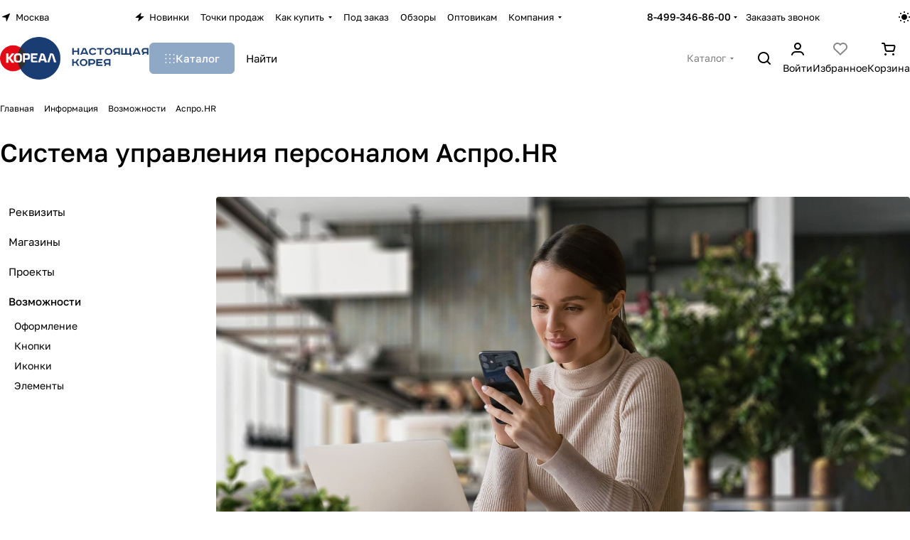

--- FILE ---
content_type: text/css
request_url: https://www.realkorea.ru/bitrix/cache/css/s1/aspro-premier/template_b20a7247073c8643b12fc5e6280f303b/template_b20a7247073c8643b12fc5e6280f303b_v1.css?1751369192323563
body_size: 60557
content:


/* Start:/bitrix/templates/aspro-premier/css/fonts/golos-text/css/golos-text.min.css?17479207852176*/
@font-face{font-display:swap;font-family:'Golos Text';font-style:normal;font-weight:400;src:url(/bitrix/templates/aspro-premier/css/fonts/golos-text/css/../fonts/golos-text-v4-cyrillic-ext_latin-regular.eot);src:url(/bitrix/templates/aspro-premier/css/fonts/golos-text/css/../fonts/golos-text-v4-cyrillic-ext_latin-regular.eot?#iefix) format('embedded-opentype'),url(/bitrix/templates/aspro-premier/css/fonts/golos-text/css/../fonts/golos-text-v4-cyrillic-ext_latin-regular.woff2) format('woff2'),url(/bitrix/templates/aspro-premier/css/fonts/golos-text/css/../fonts/golos-text-v4-cyrillic-ext_latin-regular.woff) format('woff'),url(/bitrix/templates/aspro-premier/css/fonts/golos-text/css/../fonts/golos-text-v4-cyrillic-ext_latin-regular.ttf) format('truetype'),url(/bitrix/templates/aspro-premier/css/fonts/golos-text/css/../fonts/golos-text-v4-cyrillic-ext_latin-regular.svg#GolosText) format('svg')}@font-face{font-display:swap;font-family:'Golos Text';font-style:normal;font-weight:500;src:url(/bitrix/templates/aspro-premier/css/fonts/golos-text/css/../fonts/golos-text-v4-cyrillic-ext_latin-500.eot);src:url(/bitrix/templates/aspro-premier/css/fonts/golos-text/css/../fonts/golos-text-v4-cyrillic-ext_latin-500.eot?#iefix) format('embedded-opentype'),url(/bitrix/templates/aspro-premier/css/fonts/golos-text/css/../fonts/golos-text-v4-cyrillic-ext_latin-500.woff2) format('woff2'),url(/bitrix/templates/aspro-premier/css/fonts/golos-text/css/../fonts/golos-text-v4-cyrillic-ext_latin-500.woff) format('woff'),url(/bitrix/templates/aspro-premier/css/fonts/golos-text/css/../fonts/golos-text-v4-cyrillic-ext_latin-500.ttf) format('truetype'),url(/bitrix/templates/aspro-premier/css/fonts/golos-text/css/../fonts/golos-text-v4-cyrillic-ext_latin-500.svg#GolosText) format('svg')}@font-face{font-display:swap;font-family:'Golos Text';font-style:normal;font-weight:600;src:url(/bitrix/templates/aspro-premier/css/fonts/golos-text/css/../fonts/golos-text-v4-cyrillic-ext_latin-600.eot);src:url(/bitrix/templates/aspro-premier/css/fonts/golos-text/css/../fonts/golos-text-v4-cyrillic-ext_latin-600.eot?#iefix) format('embedded-opentype'),url(/bitrix/templates/aspro-premier/css/fonts/golos-text/css/../fonts/golos-text-v4-cyrillic-ext_latin-600.woff2) format('woff2'),url(/bitrix/templates/aspro-premier/css/fonts/golos-text/css/../fonts/golos-text-v4-cyrillic-ext_latin-600.woff) format('woff'),url(/bitrix/templates/aspro-premier/css/fonts/golos-text/css/../fonts/golos-text-v4-cyrillic-ext_latin-600.ttf) format('truetype'),url(/bitrix/templates/aspro-premier/css/fonts/golos-text/css/../fonts/golos-text-v4-cyrillic-ext_latin-600.svg#GolosText) format('svg')}@font-face{font-display:swap;font-family:'Golos Text';font-style:normal;font-weight:700;src:url(/bitrix/templates/aspro-premier/css/fonts/golos-text/css/../fonts/golos-text-v4-cyrillic-ext_latin-700.eot);src:url(/bitrix/templates/aspro-premier/css/fonts/golos-text/css/../fonts/golos-text-v4-cyrillic-ext_latin-700.eot?#iefix) format('embedded-opentype'),url(/bitrix/templates/aspro-premier/css/fonts/golos-text/css/../fonts/golos-text-v4-cyrillic-ext_latin-700.woff2) format('woff2'),url(/bitrix/templates/aspro-premier/css/fonts/golos-text/css/../fonts/golos-text-v4-cyrillic-ext_latin-700.woff) format('woff'),url(/bitrix/templates/aspro-premier/css/fonts/golos-text/css/../fonts/golos-text-v4-cyrillic-ext_latin-700.ttf) format('truetype'),url(/bitrix/templates/aspro-premier/css/fonts/golos-text/css/../fonts/golos-text-v4-cyrillic-ext_latin-700.svg#GolosText) format('svg')}
/* End */


/* Start:/bitrix/templates/aspro-premier/css/bootstrap.min.css?174792078588745*/
/*!
 * Bootstrap v3.0.0
 *
 * Copyright 2013 Twitter, Inc
 * Licensed under the Apache License v2.0
 * http://www.apache.org/licenses/LICENSE-2.0
 *
 * Designed and built with all the love in the world @twitter by @mdo and @fat.
 */hr,img{border:0}body,figure{margin:0}.img-thumbnail,.thumbnail{-webkit-transition:all .2s ease-in-out}.breadcrumb,.carousel-indicators,.dropdown-menu,.media-list,.nav,.pager{list-style:none}textarea.bxeditor-textarea{line-height:normal!important}/*! normalize.css v2.1.3 | MIT License | git.io/normalize */article,aside,details,figcaption,figure,footer,header,hgroup,main,nav,section,summary{display:block}audio,canvas,video{display:inline-block}audio:not([controls]){display:none;height:0}[hidden],template{display:none}a{background:0 0}a:active,a:hover{outline:0}h1{margin:.67em 0}b,strong{font-weight:700}dfn{font-style:italic}hr{-moz-box-sizing:content-box;box-sizing:content-box;height:0}mark{background:#ff0;color:#000}code,kbd,pre,samp{font-size:1em}pre{white-space:pre-wrap}q{quotes:"\201C" "\201D" "\2018" "\2019"}sub,sup{font-size:75%;line-height:0;position:relative;vertical-align:baseline}sup{top:-.5em}sub{bottom:-.25em}img{vertical-align:middle}svg:not(:root){overflow:hidden}button,select{text-transform:none}button,html input[type=button],input[type=reset],input[type=submit]{-webkit-appearance:button;cursor:pointer}button[disabled],html input[disabled]{cursor:default}input[type=checkbox],input[type=radio]{box-sizing:border-box;padding:0}input[type=search]::-webkit-search-cancel-button,input[type=search]::-webkit-search-decoration{-webkit-appearance:none}button::-moz-focus-inner,input::-moz-focus-inner{border:0;padding:0}textarea{overflow:auto;vertical-align:top}table{border-collapse:collapse;border-spacing:0}@media print{blockquote,img,pre,tr{page-break-inside:avoid}*{text-shadow:none!important;color:#000!important;background:0 0!important;box-shadow:none!important}a,a:visited{text-decoration:underline}a[href]:after{content:" (" attr(href) ")"}abbr[title]:after{content:" (" attr(title) ")"}a[href^="javascript:"]:after,a[href^="#"]:after{content:""}blockquote,pre{border:1px solid #999}thead{display:table-header-group}img{max-width:100%!important}@page{margin:2cm .5cm}h2,h3,p{orphans:3;widows:3}h2,h3{page-break-after:avoid}select{background:#fff!important}.navbar{display:none}.table td,.table th{background-color:#fff!important}.btn>.caret,.dropup>.btn>.caret{border-top-color:#000!important}.label{border:1px solid #000}.table{border-collapse:collapse!important}.table-bordered td,.table-bordered th{border:1px solid #ddd!important}}.btn,.btn-danger.active,.btn-danger:active,.btn-default.active,.btn-default:active,.btn-info.active,.btn-info:active,.btn-success.active,.btn-success:active,.btn-warning.active,.btn-warning:active,.btn.active,.btn:active,.dropdown-menu>.disabled>a:focus,.dropdown-menu>.disabled>a:hover,.form-control,.open .dropdown-toggle.btn-danger,.open .dropdown-toggle.btn-default,.open .dropdown-toggle.btn-info,.open .dropdown-toggle.btn-success,.open .dropdown-toggle.btn-warning{background-image:none}.img-thumbnail,body{background-color:#fff}*,:after,:before{-webkit-box-sizing:border-box;-moz-box-sizing:border-box;box-sizing:border-box}html{font-family:sans-serif;-ms-text-size-adjust:100%;-webkit-text-size-adjust:100%;font-size:62.5%;-webkit-tap-highlight-color:transparent}body{font-family:"Open Sans",Helvetica,Arial,sans-serif;font-size:14px;line-height:1.428571429;color:#333}button,input,select,textarea{margin:0;font-family:inherit;font-size:inherit;line-height:inherit}a{color:#ccc;text-decoration:none}a:focus,a:hover{color:#a6a6a6;text-decoration:underline}a:focus{outline:#333 dotted thin;outline:-webkit-focus-ring-color auto 5px;outline-offset:-2px}.img-responsive{display:block;max-width:100%;height:auto}.img-rounded{border-radius:6px}.img-thumbnail{padding:4px;line-height:1.428571429;border:1px solid #ddd;border-radius:4px;transition:all .2s ease-in-out;display:inline-block;max-width:100%;height:auto}pre code,table{background-color:transparent}.img-circle{border-radius:50%}hr{margin-top:20px;margin-bottom:20px;border-top:1px solid #eee}.sr-only{position:absolute;width:1px;height:1px;margin:-1px;padding:0;overflow:hidden;clip:rect(0,0,0,0);border:0}.collapsing,.dropdown{position:relative}p{margin:0 0 10px}.lead{margin-bottom:20px;font-size:16px;font-weight:200;line-height:1.4}h1,h2,h3,h4,h5,h6{margin-bottom:10px}@media (min-width:768px){.lead{font-size:21px}}.small,small{font-size:85%}cite{font-style:normal}.text-muted{color:#999}.text-primary{color:#ccc}.text-primary:hover{color:#b3b3b3}.text-warning{color:#c09853}.text-warning:hover{color:#a47e3c}.text-danger{color:#b94a48}.text-danger:hover{color:#953b39}.text-success{color:#468847}.text-success:hover{color:#356635}.text-info{color:#3a87ad}.text-info:hover{color:#2d6987}.text-left{text-align:left}.text-right{text-align:right}.text-center{text-align:center}.h1,.h2,.h3,.h4,.h5,.h6,h1,h2,h3,h4,h5,h6{font-family:"Open Sans",Helvetica,Arial,sans-serif;font-weight:500;line-height:1.1;color:inherit}.h1 .small,.h1 small,.h2 .small,.h2 small,.h3 .small,.h3 small,.h4 .small,.h4 small,.h5 .small,.h5 small,.h6 .small,.h6 small,h1 .small,h1 small,h2 .small,h2 small,h3 .small,h3 small,h4 .small,h4 small,h5 .small,h5 small,h6 .small,h6 small{font-weight:400;line-height:1;color:#999}legend,pre{color:#333}h1,h2,h3{margin-top:20px}h1 .small,h1 small,h2 .small,h2 small,h3 .small,h3 small{font-size:65%}h4,h5,h6{margin-top:10px}h4 .small,h4 small,h5 .small,h5 small,h6 .small,h6 small{font-size:75%}.h1,h1{font-size:36px}.h2,h2{font-size:30px}.h3,h3{font-size:24px}.h4,h4{font-size:18px}.h5,h5{font-size:14px}.h6,h6{font-size:12px}.page-header{padding-bottom:9px;margin:40px 0 20px;border-bottom:1px solid #eee}blockquote p:last-child,ol ol,ol ul,ul ol,ul ul{margin-bottom:0}address,dl{margin-bottom:20px}ol,ul{margin-top:0;margin-bottom:10px}.list-inline,.list-unstyled{padding-left:0;list-style:none}.list-inline>li{display:inline-block;padding-left:5px;padding-right:5px}.list-inline>li:first-child{padding-left:0}dd,dt{line-height:1.428571429}dt{font-weight:700}dd{margin-left:0}@media (min-width:768px){.dl-horizontal dt{float:left;width:160px;clear:left;text-align:right;overflow:hidden;text-overflow:ellipsis;white-space:nowrap}.dl-horizontal dd{margin-left:180px}.dl-horizontal dd:after,.dl-horizontal dd:before{content:" ";display:table}.dl-horizontal dd:after{clear:both}}.btn-group-vertical>.btn-group:after,.btn-toolbar:after,.clearfix:after,.container:after,.dropdown-menu>li>a,.form-horizontal .form-group:after,.modal-footer:after,.navbar-collapse:after,.navbar-header:after,.navbar:after,.pager:after,.panel-body:after,.row:after{clear:both}abbr[data-original-title],abbr[title]{cursor:help;border-bottom:1px dotted #999}abbr.initialism{font-size:90%;text-transform:uppercase}blockquote{padding:10px 20px;margin:0 0 20px;border-left:5px solid #eee}blockquote p{font-size:17.5px;font-weight:300;line-height:1.25}address,blockquote small,pre{line-height:1.428571429}blockquote small{display:block;color:#999}blockquote small:before{content:'\2014 \00A0'}blockquote.pull-right{padding-right:16px;padding-left:0;border-right:5px solid #eee;border-left:0}blockquote.pull-right .small,blockquote.pull-right p,blockquote.pull-right small{text-align:right}blockquote.pull-right .small:before,blockquote.pull-right small:before{content:''}blockquote.pull-right .small:after,blockquote.pull-right small:after{content:'\00A0 \2014'}blockquote:after,blockquote:before{content:""}address{font-style:normal}code,kbd,pre,samp{font-family:Monaco,Menlo,Consolas,"Courier New",monospace}code{padding:2px 4px;font-size:90%;color:#c7254e;background-color:#f9f2f4;white-space:nowrap;border-radius:4px}pre{display:block;padding:9.5px;margin:0 0 10px;font-size:13px;word-break:break-all;word-wrap:break-word;background-color:#f5f5f5;border:1px solid #ccc;border-radius:4px}.container:after,.container:before,.row:after,.row:before{display:table;content:" "}pre code{padding:0;font-size:inherit;color:inherit;white-space:pre-wrap;border-radius:0}.pre-scrollable{max-height:340px;overflow-y:scroll}.container{margin-right:auto;margin-left:auto;padding-left:16px;padding-right:16px}.row{margin-left:-16px;margin-right:-16px}input[type=file],legend{display:block}.col-lg-1,.col-lg-10,.col-lg-11,.col-lg-12,.col-lg-2,.col-lg-3,.col-lg-4,.col-lg-5,.col-lg-6,.col-lg-7,.col-lg-8,.col-lg-9,.col-md-1,.col-md-10,.col-md-11,.col-md-12,.col-md-2,.col-md-3,.col-md-4,.col-md-5,.col-md-6,.col-md-7,.col-md-8,.col-md-9,.col-sm-1,.col-sm-10,.col-sm-11,.col-sm-12,.col-sm-2,.col-sm-3,.col-sm-4,.col-sm-5,.col-sm-6,.col-sm-7,.col-sm-8,.col-sm-9,.col-xs-1,.col-xs-10,.col-xs-11,.col-xs-12,.col-xs-2,.col-xs-3,.col-xs-4,.col-xs-5,.col-xs-6,.col-xs-7,.col-xs-8,.col-xs-9{position:relative;min-height:1px;padding-left:16px;padding-right:16px}.col-xs-1,.col-xs-10,.col-xs-11,.col-xs-2,.col-xs-3,.col-xs-4,.col-xs-5,.col-xs-6,.col-xs-7,.col-xs-8,.col-xs-9{float:left}.col-xs-12{width:100%}.col-xs-11{width:91.66666666666666%}.col-xs-10{width:83.33333333333334%}.col-xs-9{width:75%}.col-xs-8{width:66.66666666666666%}.col-xs-7{width:58.333333333333336%}.col-xs-6{width:50%}.col-xs-5{width:41.66666666666667%}.col-xs-4{width:33.33333333333333%}.col-xs-3{width:25%}.col-xs-2{width:16.666666666666664%}.col-xs-1{width:8.333333333333332%}.col-xs-pull-12{right:100%}.col-xs-pull-11{right:91.66666666666666%}.col-xs-pull-10{right:83.33333333333334%}.col-xs-pull-9{right:75%}.col-xs-pull-8{right:66.66666666666666%}.col-xs-pull-7{right:58.333333333333336%}.col-xs-pull-6{right:50%}.col-xs-pull-5{right:41.66666666666667%}.col-xs-pull-4{right:33.33333333333333%}.col-xs-pull-3{right:25%}.col-xs-pull-2{right:16.666666666666664%}.col-xs-pull-1{right:8.333333333333332%}.col-xs-push-12{left:100%}.col-xs-push-11{left:91.66666666666666%}.col-xs-push-10{left:83.33333333333334%}.col-xs-push-9{left:75%}.col-xs-push-8{left:66.66666666666666%}.col-xs-push-7{left:58.333333333333336%}.col-xs-push-6{left:50%}.col-xs-push-5{left:41.66666666666667%}.col-xs-push-4{left:33.33333333333333%}.col-xs-push-3{left:25%}.col-xs-push-2{left:16.666666666666664%}.col-xs-push-1{left:8.333333333333332%}.col-xs-offset-12{margin-left:100%}.col-xs-offset-11{margin-left:91.66666666666666%}.col-xs-offset-10{margin-left:83.33333333333334%}.col-xs-offset-9{margin-left:75%}.col-xs-offset-8{margin-left:66.66666666666666%}.col-xs-offset-7{margin-left:58.333333333333336%}.col-xs-offset-6{margin-left:50%}.col-xs-offset-5{margin-left:41.66666666666667%}.col-xs-offset-4{margin-left:33.33333333333333%}.col-xs-offset-3{margin-left:25%}.col-xs-offset-2{margin-left:16.666666666666664%}.col-xs-offset-1{margin-left:8.333333333333332%}@media (min-width:768px){.container{width:750px}.col-sm-1,.col-sm-10,.col-sm-11,.col-sm-2,.col-sm-3,.col-sm-4,.col-sm-5,.col-sm-6,.col-sm-7,.col-sm-8,.col-sm-9{float:left}.col-sm-12{width:100%}.col-sm-11{width:91.66666666666666%}.col-sm-10{width:83.33333333333334%}.col-sm-9{width:75%}.col-sm-8{width:66.66666666666666%}.col-sm-7{width:58.333333333333336%}.col-sm-6{width:50%}.col-sm-5{width:41.66666666666667%}.col-sm-4{width:33.33333333333333%}.col-sm-3{width:25%}.col-sm-2{width:16.666666666666664%}.col-sm-1{width:8.333333333333332%}.col-sm-pull-12{right:100%}.col-sm-pull-11{right:91.66666666666666%}.col-sm-pull-10{right:83.33333333333334%}.col-sm-pull-9{right:75%}.col-sm-pull-8{right:66.66666666666666%}.col-sm-pull-7{right:58.333333333333336%}.col-sm-pull-6{right:50%}.col-sm-pull-5{right:41.66666666666667%}.col-sm-pull-4{right:33.33333333333333%}.col-sm-pull-3{right:25%}.col-sm-pull-2{right:16.666666666666664%}.col-sm-pull-1{right:8.333333333333332%}.col-sm-push-12{left:100%}.col-sm-push-11{left:91.66666666666666%}.col-sm-push-10{left:83.33333333333334%}.col-sm-push-9{left:75%}.col-sm-push-8{left:66.66666666666666%}.col-sm-push-7{left:58.333333333333336%}.col-sm-push-6{left:50%}.col-sm-push-5{left:41.66666666666667%}.col-sm-push-4{left:33.33333333333333%}.col-sm-push-3{left:25%}.col-sm-push-2{left:16.666666666666664%}.col-sm-push-1{left:8.333333333333332%}.col-sm-offset-12{margin-left:100%}.col-sm-offset-11{margin-left:91.66666666666666%}.col-sm-offset-10{margin-left:83.33333333333334%}.col-sm-offset-9{margin-left:75%}.col-sm-offset-8{margin-left:66.66666666666666%}.col-sm-offset-7{margin-left:58.333333333333336%}.col-sm-offset-6{margin-left:50%}.col-sm-offset-5{margin-left:41.66666666666667%}.col-sm-offset-4{margin-left:33.33333333333333%}.col-sm-offset-3{margin-left:25%}.col-sm-offset-2{margin-left:16.666666666666664%}.col-sm-offset-1{margin-left:8.333333333333332%}}@media (min-width:992px){.container{width:970px}.col-md-1,.col-md-10,.col-md-11,.col-md-2,.col-md-3,.col-md-4,.col-md-5,.col-md-6,.col-md-7,.col-md-8,.col-md-9{float:left}.col-md-12{width:100%}.col-md-11{width:91.66666666666666%}.col-md-10{width:83.33333333333334%}.col-md-9{width:75%}.col-md-8{width:66.66666666666666%}.col-md-7{width:58.333333333333336%}.col-md-6{width:50%}.col-md-5{width:41.66666666666667%}.col-md-4{width:33.33333333333333%}.col-md-3{width:25%}.col-md-2{width:16.666666666666664%}.col-md-1{width:8.333333333333332%}.col-md-pull-12{right:100%}.col-md-pull-11{right:91.66666666666666%}.col-md-pull-10{right:83.33333333333334%}.col-md-pull-9{right:75%}.col-md-pull-8{right:66.66666666666666%}.col-md-pull-7{right:58.333333333333336%}.col-md-pull-6{right:50%}.col-md-pull-5{right:41.66666666666667%}.col-md-pull-4{right:33.33333333333333%}.col-md-pull-3{right:25%}.col-md-pull-2{right:16.666666666666664%}.col-md-pull-1{right:8.333333333333332%}.col-md-push-12{left:100%}.col-md-push-11{left:91.66666666666666%}.col-md-push-10{left:83.33333333333334%}.col-md-push-9{left:75%}.col-md-push-8{left:66.66666666666666%}.col-md-push-7{left:58.333333333333336%}.col-md-push-6{left:50%}.col-md-push-5{left:41.66666666666667%}.col-md-push-4{left:33.33333333333333%}.col-md-push-3{left:25%}.col-md-push-2{left:16.666666666666664%}.col-md-push-1{left:8.333333333333332%}.col-md-offset-12{margin-left:100%}.col-md-offset-11{margin-left:91.66666666666666%}.col-md-offset-10{margin-left:83.33333333333334%}.col-md-offset-9{margin-left:75%}.col-md-offset-8{margin-left:66.66666666666666%}.col-md-offset-7{margin-left:58.333333333333336%}.col-md-offset-6{margin-left:50%}.col-md-offset-5{margin-left:41.66666666666667%}.col-md-offset-4{margin-left:33.33333333333333%}.col-md-offset-3{margin-left:25%}.col-md-offset-2{margin-left:16.666666666666664%}.col-md-offset-1{margin-left:8.333333333333332%}}@media (min-width:1200px){.container{width:1170px}.col-lg-1,.col-lg-10,.col-lg-11,.col-lg-2,.col-lg-3,.col-lg-4,.col-lg-5,.col-lg-6,.col-lg-7,.col-lg-8,.col-lg-9{float:left}.col-lg-12{width:100%}.col-lg-11{width:91.66666666666666%}.col-lg-10{width:83.33333333333334%}.col-lg-9{width:75%}.col-lg-8{width:66.66666666666666%}.col-lg-7{width:58.333333333333336%}.col-lg-6{width:50%}.col-lg-5{width:41.66666666666667%}.col-lg-4{width:33.33333333333333%}.col-lg-3{width:25%}.col-lg-2{width:16.666666666666664%}.col-lg-1{width:8.333333333333332%}.col-lg-pull-12{right:100%}.col-lg-pull-11{right:91.66666666666666%}.col-lg-pull-10{right:83.33333333333334%}.col-lg-pull-9{right:75%}.col-lg-pull-8{right:66.66666666666666%}.col-lg-pull-7{right:58.333333333333336%}.col-lg-pull-6{right:50%}.col-lg-pull-5{right:41.66666666666667%}.col-lg-pull-4{right:33.33333333333333%}.col-lg-pull-3{right:25%}.col-lg-pull-2{right:16.666666666666664%}.col-lg-pull-1{right:8.333333333333332%}.col-lg-push-12{left:100%}.col-lg-push-11{left:91.66666666666666%}.col-lg-push-10{left:83.33333333333334%}.col-lg-push-9{left:75%}.col-lg-push-8{left:66.66666666666666%}.col-lg-push-7{left:58.333333333333336%}.col-lg-push-6{left:50%}.col-lg-push-5{left:41.66666666666667%}.col-lg-push-4{left:33.33333333333333%}.col-lg-push-3{left:25%}.col-lg-push-2{left:16.666666666666664%}.col-lg-push-1{left:8.333333333333332%}.col-lg-offset-12{margin-left:100%}.col-lg-offset-11{margin-left:91.66666666666666%}.col-lg-offset-10{margin-left:83.33333333333334%}.col-lg-offset-9{margin-left:75%}.col-lg-offset-8{margin-left:66.66666666666666%}.col-lg-offset-7{margin-left:58.333333333333336%}.col-lg-offset-6{margin-left:50%}.col-lg-offset-5{margin-left:41.66666666666667%}.col-lg-offset-4{margin-left:33.33333333333333%}.col-lg-offset-3{margin-left:25%}.col-lg-offset-2{margin-left:16.666666666666664%}.col-lg-offset-1{margin-left:8.333333333333332%}}table{max-width:100%}th{text-align:left}.table{width:100%;margin-bottom:20px}.table>tbody>tr>td,.table>tbody>tr>th,.table>tfoot>tr>td,.table>tfoot>tr>th,.table>thead>tr>td,.table>thead>tr>th{padding:8px;line-height:1.428571429;vertical-align:top;border-top:1px solid #ddd}.table>thead>tr>th{vertical-align:bottom;border-bottom:2px solid #ddd}.table>caption+thead>tr:first-child>td,.table>caption+thead>tr:first-child>th,.table>colgroup+thead>tr:first-child>td,.table>colgroup+thead>tr:first-child>th,.table>thead:first-child>tr:first-child>td,.table>thead:first-child>tr:first-child>th{border-top:0}.table>tbody+tbody{border-top:2px solid #ddd}.table .table{background-color:#fff}.table-condensed>tbody>tr>td,.table-condensed>tbody>tr>th,.table-condensed>tfoot>tr>td,.table-condensed>tfoot>tr>th,.table-condensed>thead>tr>td,.table-condensed>thead>tr>th{padding:5px}.table-bordered,.table-bordered>tbody>tr>td,.table-bordered>tbody>tr>th,.table-bordered>tfoot>tr>td,.table-bordered>tfoot>tr>th,.table-bordered>thead>tr>td,.table-bordered>thead>tr>th{border:1px solid #ddd}.table-bordered>thead>tr>td,.table-bordered>thead>tr>th{border-bottom-width:2px}.table-striped>tbody>tr:nth-child(odd)>td,.table-striped>tbody>tr:nth-child(odd)>th{background-color:#f9f9f9}.table-hover>tbody>tr:hover>td,.table-hover>tbody>tr:hover>th,.table>tbody>tr.active>td,.table>tbody>tr.active>th,.table>tbody>tr>td.active,.table>tbody>tr>th.active,.table>tfoot>tr.active>td,.table>tfoot>tr.active>th,.table>tfoot>tr>td.active,.table>tfoot>tr>th.active,.table>thead>tr.active>td,.table>thead>tr.active>th,.table>thead>tr>td.active,.table>thead>tr>th.active{background-color:#f5f5f5}table col[class*=col-]{float:none;display:table-column}table td[class*=col-],table th[class*=col-]{float:none;display:table-cell}.table>tbody>tr.success>td,.table>tbody>tr.success>th,.table>tbody>tr>td.success,.table>tbody>tr>th.success,.table>tfoot>tr.success>td,.table>tfoot>tr.success>th,.table>tfoot>tr>td.success,.table>tfoot>tr>th.success,.table>thead>tr.success>td,.table>thead>tr.success>th,.table>thead>tr>td.success,.table>thead>tr>th.success{background-color:#dff0d8}.table-hover>tbody>tr.success:hover>td,.table-hover>tbody>tr.success:hover>th,.table-hover>tbody>tr>td.success:hover,.table-hover>tbody>tr>th.success:hover{background-color:#d0e9c6}.table>tbody>tr.danger>td,.table>tbody>tr.danger>th,.table>tbody>tr>td.danger,.table>tbody>tr>th.danger,.table>tfoot>tr.danger>td,.table>tfoot>tr.danger>th,.table>tfoot>tr>td.danger,.table>tfoot>tr>th.danger,.table>thead>tr.danger>td,.table>thead>tr.danger>th,.table>thead>tr>td.danger,.table>thead>tr>th.danger{background-color:#f2dede}.table-hover>tbody>tr.danger:hover>td,.table-hover>tbody>tr.danger:hover>th,.table-hover>tbody>tr>td.danger:hover,.table-hover>tbody>tr>th.danger:hover{background-color:#ebcccc}.table>tbody>tr.warning>td,.table>tbody>tr.warning>th,.table>tbody>tr>td.warning,.table>tbody>tr>th.warning,.table>tfoot>tr.warning>td,.table>tfoot>tr.warning>th,.table>tfoot>tr>td.warning,.table>tfoot>tr>th.warning,.table>thead>tr.warning>td,.table>thead>tr.warning>th,.table>thead>tr>td.warning,.table>thead>tr>th.warning{background-color:#fcf8e3}.table-hover>tbody>tr.warning:hover>td,.table-hover>tbody>tr.warning:hover>th,.table-hover>tbody>tr>td.warning:hover,.table-hover>tbody>tr>th.warning:hover{background-color:#faf2cc}@media (max-width:767px){.table-responsive{width:100%;margin-bottom:15px;overflow-y:hidden;overflow-x:scroll;-ms-overflow-style:-ms-autohiding-scrollbar;border:1px solid #ddd;-webkit-overflow-scrolling:touch}.table-responsive>.table{margin-bottom:0}.table-responsive>.table>tbody>tr>td,.table-responsive>.table>tbody>tr>th,.table-responsive>.table>tfoot>tr>td,.table-responsive>.table>tfoot>tr>th,.table-responsive>.table>thead>tr>td,.table-responsive>.table>thead>tr>th{white-space:nowrap}.table-responsive>.table-bordered{border:0}.table-responsive>.table-bordered>tbody>tr>td:first-child,.table-responsive>.table-bordered>tbody>tr>th:first-child,.table-responsive>.table-bordered>tfoot>tr>td:first-child,.table-responsive>.table-bordered>tfoot>tr>th:first-child,.table-responsive>.table-bordered>thead>tr>td:first-child,.table-responsive>.table-bordered>thead>tr>th:first-child{border-left:0}.table-responsive>.table-bordered>tbody>tr>td:last-child,.table-responsive>.table-bordered>tbody>tr>th:last-child,.table-responsive>.table-bordered>tfoot>tr>td:last-child,.table-responsive>.table-bordered>tfoot>tr>th:last-child,.table-responsive>.table-bordered>thead>tr>td:last-child,.table-responsive>.table-bordered>thead>tr>th:last-child{border-right:0}.table-responsive>.table-bordered>tbody>tr:last-child>td,.table-responsive>.table-bordered>tbody>tr:last-child>th,.table-responsive>.table-bordered>tfoot>tr:last-child>td,.table-responsive>.table-bordered>tfoot>tr:last-child>th{border-bottom:0}}fieldset,legend{padding:0;border:0}fieldset{margin:0}legend{width:100%;margin-bottom:20px;font-size:21px;line-height:inherit;border-bottom:1px solid #e5e5e5}label{display:inline-block;margin-bottom:5px;font-weight:700}input[type=search]{-webkit-appearance:textfield;-webkit-box-sizing:border-box;-moz-box-sizing:border-box;box-sizing:border-box}input[type=checkbox],input[type=radio]{margin:4px 0 0;margin-top:1px\9;line-height:normal}select[multiple],select[size]{height:auto}select optgroup{font-size:inherit;font-style:inherit;font-family:inherit}.form-control,output{font-size:14px;line-height:1.428571429;display:block;vertical-align:middle}input[type=file]:focus,input[type=checkbox]:focus,input[type=radio]:focus{outline:#333 dotted thin;outline:-webkit-focus-ring-color auto 5px;outline-offset:-2px}input[type=number]::-webkit-inner-spin-button,input[type=number]::-webkit-outer-spin-button{height:auto}output{padding-top:7px;color:#555}.form-control:-moz-placeholder{color:#999}.form-control::-moz-placeholder{color:#999}.form-control:-ms-input-placeholder{color:#999}.form-control::-webkit-input-placeholder{color:#999}.form-control{width:100%;height:34px;padding:6px 12px;color:#555;background-color:#fff;border:1px solid #ccc;border-radius:4px;-webkit-box-shadow:inset 0 1px 1px rgba(0,0,0,.075);box-shadow:inset 0 1px 1px rgba(0,0,0,.075);-webkit-transition:border-color ease-in-out .15s,box-shadow ease-in-out .15s;transition:border-color ease-in-out .15s,box-shadow ease-in-out .15s}.form-control:focus{border-color:#66afe9;outline:0;-webkit-box-shadow:inset 0 1px 1px rgba(0,0,0,.075),0 0 8px rgba(102,175,233,.6);box-shadow:inset 0 1px 1px rgba(0,0,0,.075),0 0 8px rgba(102,175,233,.6)}.form-control[disabled],.form-control[readonly],fieldset[disabled] .form-control{cursor:not-allowed;background-color:#eee}textarea.form-control{height:auto}.form-group{margin-bottom:15px}.checkbox,.radio{display:block;min-height:20px;margin-top:10px;margin-bottom:10px;padding-left:20px;vertical-align:middle}.checkbox label,.radio label{display:inline;margin-bottom:0;font-weight:400;cursor:pointer}.checkbox input[type=checkbox],.checkbox-inline input[type=checkbox],.radio input[type=radio],.radio-inline input[type=radio]{float:left;margin-left:-20px}.checkbox+.checkbox,.radio+.radio{margin-top:-5px}.checkbox-inline,.radio-inline{display:inline-block;padding-left:20px;margin-bottom:0;vertical-align:middle;font-weight:400;cursor:pointer}.checkbox-inline+.checkbox-inline,.radio-inline+.radio-inline{margin-top:0;margin-left:10px}.checkbox-inline[disabled],.checkbox[disabled],.radio-inline[disabled],.radio[disabled],fieldset[disabled] .checkbox,fieldset[disabled] .checkbox-inline,fieldset[disabled] .radio,fieldset[disabled] .radio-inline,fieldset[disabled] input[type=checkbox],fieldset[disabled] input[type=radio],input[type=checkbox][disabled],input[type=radio][disabled]{cursor:not-allowed}.input-sm{height:30px;padding:5px 10px;font-size:12px;line-height:1.5;border-radius:3px}select.input-sm{height:30px;line-height:30px}textarea.input-sm{height:auto}.input-lg{height:45px;padding:10px 16px;font-size:18px;line-height:1.33;border-radius:6px}select.input-lg{height:45px;line-height:45px}textarea.input-lg{height:auto}.has-warning .checkbox,.has-warning .checkbox-inline,.has-warning .control-label,.has-warning .help-block,.has-warning .radio,.has-warning .radio-inline{color:#c09853}.has-warning .form-control{border-color:#c09853;-webkit-box-shadow:inset 0 1px 1px rgba(0,0,0,.075);box-shadow:inset 0 1px 1px rgba(0,0,0,.075)}.has-warning .form-control:focus{border-color:#a47e3c;-webkit-box-shadow:inset 0 1px 1px rgba(0,0,0,.075),0 0 6px #dbc59e;box-shadow:inset 0 1px 1px rgba(0,0,0,.075),0 0 6px #dbc59e}.has-warning .input-group-addon{color:#c09853;border-color:#c09853;background-color:#fcf8e3}.has-error .checkbox,.has-error .checkbox-inline,.has-error .control-label,.has-error .help-block,.has-error .radio,.has-error .radio-inline{color:#b94a48}.has-error .form-control{border-color:#b94a48;-webkit-box-shadow:inset 0 1px 1px rgba(0,0,0,.075);box-shadow:inset 0 1px 1px rgba(0,0,0,.075)}.has-error .form-control:focus{border-color:#953b39;-webkit-box-shadow:inset 0 1px 1px rgba(0,0,0,.075),0 0 6px #d59392;box-shadow:inset 0 1px 1px rgba(0,0,0,.075),0 0 6px #d59392}.has-error .input-group-addon{color:#b94a48;border-color:#b94a48;background-color:#f2dede}.has-success .checkbox,.has-success .checkbox-inline,.has-success .control-label,.has-success .help-block,.has-success .radio,.has-success .radio-inline{color:#468847}.has-success .form-control{border-color:#468847;-webkit-box-shadow:inset 0 1px 1px rgba(0,0,0,.075);box-shadow:inset 0 1px 1px rgba(0,0,0,.075)}.has-success .form-control:focus{border-color:#356635;-webkit-box-shadow:inset 0 1px 1px rgba(0,0,0,.075),0 0 6px #7aba7b;box-shadow:inset 0 1px 1px rgba(0,0,0,.075),0 0 6px #7aba7b}.has-success .input-group-addon{color:#468847;border-color:#468847;background-color:#dff0d8}.form-control-static{margin-bottom:0}.help-block{display:block;margin-top:5px;margin-bottom:10px;color:#737373}@media (min-width:768px){.form-inline .form-group{display:inline-block;margin-bottom:0;vertical-align:middle}.form-inline .form-control{display:inline-block}.form-inline .checkbox,.form-inline .radio{display:inline-block;margin-top:0;margin-bottom:0;padding-left:0}.form-inline .checkbox input[type=checkbox],.form-inline .radio input[type=radio]{float:none;margin-left:0}.form-horizontal .control-label{text-align:right}}.form-horizontal .checkbox,.form-horizontal .checkbox-inline,.form-horizontal .control-label,.form-horizontal .radio,.form-horizontal .radio-inline{margin-top:0;margin-bottom:0;padding-top:7px}.form-horizontal .form-group{margin-left:-16px;margin-right:-16px}.form-horizontal .form-group:after,.form-horizontal .form-group:before{content:" ";display:table}.form-horizontal .form-control-static{padding-top:7px}.btn{display:inline-block;margin-bottom:0;font-weight:400;text-align:center;vertical-align:middle;cursor:pointer;border:1px solid transparent;white-space:nowrap;padding:6px 12px;font-size:14px;line-height:1.428571429;border-radius:4px;-webkit-user-select:none;-moz-user-select:none;-ms-user-select:none;-o-user-select:none;user-select:none}.btn:focus{outline:#333 dotted thin;outline:-webkit-focus-ring-color auto 5px;outline-offset:-2px}.btn-group .dropdown-toggle:active,.btn-group-vertical>.btn:focus,.btn-group.open .dropdown-toggle,.btn-group>.btn:focus,.btn.active,.btn:active,.dropdown-toggle:focus,.modal-content,.open>a{outline:0}.btn:focus,.btn:hover{color:#333;text-decoration:none}.btn.active,.btn:active{-webkit-box-shadow:inset 0 3px 5px rgba(0,0,0,.125);box-shadow:inset 0 3px 5px rgba(0,0,0,.125)}.btn.disabled,.btn[disabled],fieldset[disabled] .btn{cursor:not-allowed;pointer-events:none;opacity:.65;filter:alpha(opacity=65);-webkit-box-shadow:none;box-shadow:none}.btn-default{color:#333;background-color:#fff;border-color:#ccc}.btn-default.active,.btn-default:active,.btn-default:focus,.btn-default:hover,.open .dropdown-toggle.btn-default{color:#333;background-color:#ebebeb;border-color:#adadad}.btn-default.disabled,.btn-default.disabled.active,.btn-default.disabled:active,.btn-default.disabled:focus,.btn-default.disabled:hover,.btn-default[disabled],.btn-default[disabled].active,.btn-default[disabled]:active,.btn-default[disabled]:focus,.btn-default[disabled]:hover,fieldset[disabled] .btn-default,fieldset[disabled] .btn-default.active,fieldset[disabled] .btn-default:active,fieldset[disabled] .btn-default:focus,fieldset[disabled] .btn-default:hover{background-color:#fff;border-color:#ccc}.btn-primary{color:#fff;background-color:#ccc;border-color:#bfbfbf}.btn-primary.active,.btn-primary:active,.btn-primary:focus,.btn-primary:hover,.open .dropdown-toggle.btn-primary{color:#fff;background-color:#b8b8b8;border-color:#a1a1a1}.btn-primary.active,.btn-primary:active,.open .dropdown-toggle.btn-primary{background-image:none}.btn-primary.disabled,.btn-primary.disabled.active,.btn-primary.disabled:active,.btn-primary.disabled:focus,.btn-primary.disabled:hover,.btn-primary[disabled],.btn-primary[disabled].active,.btn-primary[disabled]:active,.btn-primary[disabled]:focus,.btn-primary[disabled]:hover,fieldset[disabled] .btn-primary,fieldset[disabled] .btn-primary.active,fieldset[disabled] .btn-primary:active,fieldset[disabled] .btn-primary:focus,fieldset[disabled] .btn-primary:hover{background-color:#ccc;border-color:#bfbfbf}.btn-warning{color:#fff;background-color:#f0ad4e;border-color:#eea236}.btn-warning.active,.btn-warning:active,.btn-warning:focus,.btn-warning:hover,.open .dropdown-toggle.btn-warning{color:#fff;background-color:#ed9c28;border-color:#d58512}.btn-warning.disabled,.btn-warning.disabled.active,.btn-warning.disabled:active,.btn-warning.disabled:focus,.btn-warning.disabled:hover,.btn-warning[disabled],.btn-warning[disabled].active,.btn-warning[disabled]:active,.btn-warning[disabled]:focus,.btn-warning[disabled]:hover,fieldset[disabled] .btn-warning,fieldset[disabled] .btn-warning.active,fieldset[disabled] .btn-warning:active,fieldset[disabled] .btn-warning:focus,fieldset[disabled] .btn-warning:hover{background-color:#f0ad4e;border-color:#eea236}.btn-danger{color:#fff;background-color:#d9534f;border-color:#d43f3a}.btn-danger.active,.btn-danger:active,.btn-danger:focus,.btn-danger:hover,.open .dropdown-toggle.btn-danger{color:#fff;background-color:#d2322d;border-color:#ac2925}.btn-danger.disabled,.btn-danger.disabled.active,.btn-danger.disabled:active,.btn-danger.disabled:focus,.btn-danger.disabled:hover,.btn-danger[disabled],.btn-danger[disabled].active,.btn-danger[disabled]:active,.btn-danger[disabled]:focus,.btn-danger[disabled]:hover,fieldset[disabled] .btn-danger,fieldset[disabled] .btn-danger.active,fieldset[disabled] .btn-danger:active,fieldset[disabled] .btn-danger:focus,fieldset[disabled] .btn-danger:hover{background-color:#d9534f;border-color:#d43f3a}.btn-success{color:#fff;background-color:#5cb85c;border-color:#4cae4c}.btn-success.active,.btn-success:active,.btn-success:focus,.btn-success:hover,.open .dropdown-toggle.btn-success{color:#fff;background-color:#47a447;border-color:#398439}.btn-success.disabled,.btn-success.disabled.active,.btn-success.disabled:active,.btn-success.disabled:focus,.btn-success.disabled:hover,.btn-success[disabled],.btn-success[disabled].active,.btn-success[disabled]:active,.btn-success[disabled]:focus,.btn-success[disabled]:hover,fieldset[disabled] .btn-success,fieldset[disabled] .btn-success.active,fieldset[disabled] .btn-success:active,fieldset[disabled] .btn-success:focus,fieldset[disabled] .btn-success:hover{background-color:#5cb85c;border-color:#4cae4c}.btn-info{color:#fff;background-color:#5bc0de;border-color:#46b8da}.btn-info.active,.btn-info:active,.btn-info:focus,.btn-info:hover,.open .dropdown-toggle.btn-info{color:#fff;background-color:#39b3d7;border-color:#269abc}.btn-info.disabled,.btn-info.disabled.active,.btn-info.disabled:active,.btn-info.disabled:focus,.btn-info.disabled:hover,.btn-info[disabled],.btn-info[disabled].active,.btn-info[disabled]:active,.btn-info[disabled]:focus,.btn-info[disabled]:hover,fieldset[disabled] .btn-info,fieldset[disabled] .btn-info.active,fieldset[disabled] .btn-info:active,fieldset[disabled] .btn-info:focus,fieldset[disabled] .btn-info:hover{background-color:#5bc0de;border-color:#46b8da}.btn-link{color:#ccc;font-weight:400;cursor:pointer;border-radius:0}.btn-link,.btn-link:active,.btn-link[disabled],fieldset[disabled] .btn-link{background-color:transparent;-webkit-box-shadow:none;box-shadow:none}.btn-link,.btn-link:active,.btn-link:focus,.btn-link:hover{border-color:transparent}.btn-link:focus,.btn-link:hover{color:#a6a6a6;text-decoration:underline;background-color:transparent}.btn-link[disabled]:focus,.btn-link[disabled]:hover,fieldset[disabled] .btn-link:focus,fieldset[disabled] .btn-link:hover{color:#999;text-decoration:none}.btn-lg{padding:10px 16px;font-size:18px;line-height:1.33;border-radius:6px}.btn-sm,.btn-xs{padding:5px 10px;font-size:12px;line-height:1.5;border-radius:3px}.btn-xs{padding:1px 5px}.btn-block{display:block;width:100%;padding-left:0;padding-right:0}.btn-block+.btn-block{margin-top:5px}input[type=button].btn-block,input[type=reset].btn-block,input[type=submit].btn-block{width:100%}.fade{opacity:0;-webkit-transition:opacity .15s linear;transition:opacity .15s linear}.fade.in{opacity:1}.collapse{display:none}.collapse.in{display:block}.collapsing{height:0;overflow:hidden;-webkit-transition:height .35s ease;transition:height .35s ease}.caret{display:inline-block;width:0;height:0;margin-left:2px;vertical-align:middle;border-top:4px solid #000;border-right:4px solid transparent;border-left:4px solid transparent;border-bottom:0 dotted}.dropdown-menu{position:absolute;top:100%;left:0;z-index:1000;display:none;float:left;min-width:160px;padding:5px 0;margin:2px 0 0;font-size:14px;background-color:#fff;border:1px solid #ccc;border:1px solid rgba(0,0,0,.15);border-radius:4px;-webkit-box-shadow:0 6px 12px rgba(0,0,0,.175);box-shadow:0 6px 12px rgba(0,0,0,.175);background-clip:padding-box}.dropdown-header,.dropdown-menu>li>a{display:block;padding:3px 20px;line-height:1.428571429}.btn-group>.btn-group:not(:first-child):not(:last-child)>.btn,.btn-group>.btn:not(:first-child):not(:last-child):not(.dropdown-toggle){border-radius:0}.btn-group>.btn-group:first-child>.btn:last-child,.btn-group>.btn-group:first-child>.dropdown-toggle,.btn-group>.btn:first-child:not(:last-child):not(.dropdown-toggle){border-bottom-right-radius:0;border-top-right-radius:0}.btn-group>.btn-group:last-child>.btn:first-child,.btn-group>.btn:last-child:not(:first-child),.btn-group>.dropdown-toggle:not(:first-child){border-bottom-left-radius:0;border-top-left-radius:0}.dropdown-menu.pull-right{right:0;left:auto}.dropdown-menu .divider{height:1px;margin:9px 0;overflow:hidden;background-color:#e5e5e5}.dropdown-menu>li>a{font-weight:400;color:#333;white-space:nowrap}.dropdown-menu>li>a:focus,.dropdown-menu>li>a:hover{text-decoration:none;color:#262626;background-color:#f5f5f5}.dropdown-menu>.active>a,.dropdown-menu>.active>a:focus,.dropdown-menu>.active>a:hover{color:#fff;text-decoration:none;outline:0;background-color:#ccc}.dropdown-menu>.disabled>a,.dropdown-menu>.disabled>a:focus,.dropdown-menu>.disabled>a:hover{color:#999}.dropdown-menu>.disabled>a:focus,.dropdown-menu>.disabled>a:hover{text-decoration:none;background-color:transparent;filter:progid:DXImageTransform.Microsoft.gradient(enabled=false);cursor:not-allowed}.open>.dropdown-menu{display:block}.dropdown-header{font-size:12px;color:#999}.dropdown-backdrop{position:fixed;left:0;right:0;bottom:0;top:0;z-index:990}.nav-justified>.dropdown .dropdown-menu,.nav-tabs.nav-justified>.dropdown .dropdown-menu{left:auto;top:auto}.btn-group-vertical>.btn.active,.btn-group-vertical>.btn:active,.btn-group-vertical>.btn:focus,.btn-group-vertical>.btn:hover,.btn-group>.btn.active,.btn-group>.btn:active,.btn-group>.btn:focus,.btn-group>.btn:hover,.input-group-btn>.btn:active,.input-group-btn>.btn:hover{z-index:2}.pull-right>.dropdown-menu{right:0;left:auto}.dropup .caret,.navbar-fixed-bottom .dropdown .caret{border-top:0 dotted;border-bottom:4px solid #000;content:""}.dropup .dropdown-menu,.navbar-fixed-bottom .dropdown .dropdown-menu{top:auto;bottom:100%;margin-bottom:1px}.btn-default .caret{border-top-color:#333}.btn-danger .caret,.btn-info .caret,.btn-primary .caret,.btn-success .caret,.btn-warning .caret{border-top-color:#fff}.dropup .btn-default .caret{border-bottom-color:#333}.dropup .btn-danger .caret,.dropup .btn-info .caret,.dropup .btn-primary .caret,.dropup .btn-success .caret,.dropup .btn-warning .caret{border-bottom-color:#fff}.btn-group,.btn-group-vertical{position:relative;display:inline-block;vertical-align:middle}.btn-group-vertical>.btn,.btn-group>.btn{position:relative;float:left}.btn-group .btn+.btn,.btn-group .btn+.btn-group,.btn-group .btn-group+.btn,.btn-group .btn-group+.btn-group{margin-left:-1px}.btn-toolbar:after,.btn-toolbar:before{content:" ";display:table}.btn-toolbar .btn-group{float:left}.btn-toolbar>.btn+.btn,.btn-toolbar>.btn+.btn-group,.btn-toolbar>.btn-group+.btn,.btn-toolbar>.btn-group+.btn-group{margin-left:5px}.btn .caret,.btn-group>.btn:first-child{margin-left:0}.btn-group>.btn-group{float:left}.btn-group-sm>.btn,.btn-group-xs>.btn{font-size:12px;line-height:1.5;border-radius:3px}.btn-group-xs>.btn{padding:1px 5px}.btn-group-sm>.btn{padding:5px 10px}.btn-group-lg>.btn{padding:10px 16px;font-size:18px;line-height:1.33;border-radius:6px}.btn-group>.btn+.dropdown-toggle{padding-left:8px;padding-right:8px}.btn-group>.btn-lg+.dropdown-toggle{padding-left:12px;padding-right:12px}.btn-group.open .dropdown-toggle{-webkit-box-shadow:inset 0 3px 5px rgba(0,0,0,.125);box-shadow:inset 0 3px 5px rgba(0,0,0,.125)}.btn-group.open .dropdown-toggle.btn-link{-webkit-box-shadow:none;box-shadow:none}.btn-lg .caret{border-width:5px 5px 0}.dropup .btn-lg .caret{border-width:0 5px 5px}.btn-group-vertical>.btn,.btn-group-vertical>.btn-group{display:block;float:none;width:100%;max-width:100%}.btn-group-vertical>.btn-group:after,.btn-group-vertical>.btn-group:before{content:" ";display:table}.btn-group-vertical>.btn-group>.btn{float:none}.btn-group-vertical>.btn+.btn,.btn-group-vertical>.btn+.btn-group,.btn-group-vertical>.btn-group+.btn,.btn-group-vertical>.btn-group+.btn-group{margin-top:-1px;margin-left:0}.btn-group-vertical>.btn:not(:first-child):not(:last-child){border-radius:0}.btn-group-vertical>.btn:first-child:not(:last-child){border-top-right-radius:4px;border-bottom-right-radius:0;border-bottom-left-radius:0}.btn-group-vertical>.btn:last-child:not(:first-child){border-bottom-left-radius:4px;border-top-right-radius:0;border-top-left-radius:0}.btn-group-vertical>.btn-group:not(:first-child):not(:last-child)>.btn{border-radius:0}.btn-group-vertical>.btn-group:first-child>.btn:last-child,.btn-group-vertical>.btn-group:first-child>.dropdown-toggle{border-bottom-right-radius:0;border-bottom-left-radius:0}.btn-group-vertical>.btn-group:last-child>.btn:first-child{border-top-right-radius:0;border-top-left-radius:0}.btn-group-justified{display:table;width:100%;table-layout:fixed;border-collapse:separate}.btn-group-justified .btn{float:none;display:table-cell;width:1%}[data-toggle=buttons]>.btn>input[type=checkbox],[data-toggle=buttons]>.btn>input[type=radio]{display:none}.input-group{position:relative;display:table;border-collapse:separate}.input-group.col{float:none;padding-left:0;padding-right:0}.input-group .form-control{width:100%;margin-bottom:0}.input-group-lg>.form-control,.input-group-lg>.input-group-addon,.input-group-lg>.input-group-btn>.btn{height:45px;padding:10px 16px;font-size:18px;line-height:1.33;border-radius:6px}select.input-group-lg>.form-control,select.input-group-lg>.input-group-addon,select.input-group-lg>.input-group-btn>.btn{height:45px;line-height:45px}textarea.input-group-lg>.form-control,textarea.input-group-lg>.input-group-addon,textarea.input-group-lg>.input-group-btn>.btn{height:auto}.input-group-sm>.form-control,.input-group-sm>.input-group-addon,.input-group-sm>.input-group-btn>.btn{height:30px;padding:5px 10px;font-size:12px;line-height:1.5;border-radius:3px}select.input-group-sm>.form-control,select.input-group-sm>.input-group-addon,select.input-group-sm>.input-group-btn>.btn{height:30px;line-height:30px}.thumbnail,textarea.input-group-sm>.form-control,textarea.input-group-sm>.input-group-addon,textarea.input-group-sm>.input-group-btn>.btn{height:auto}.input-group .form-control,.input-group-addon,.input-group-btn{display:table-cell}.input-group .form-control:not(:first-child):not(:last-child),.input-group-addon:not(:first-child):not(:last-child),.input-group-btn:not(:first-child):not(:last-child){border-radius:0}.input-group-addon,.input-group-btn{width:1%;white-space:nowrap;vertical-align:middle}.input-group-addon{padding:6px 12px;font-size:14px;font-weight:400;line-height:1;color:#555;text-align:center;background-color:#eee;border:1px solid #ccc;border-radius:4px}.input-group-addon.input-sm{padding:5px 10px;font-size:12px;border-radius:3px}.input-group-addon.input-lg{padding:10px 16px;font-size:18px;border-radius:6px}.input-group-addon input[type=checkbox],.input-group-addon input[type=radio]{margin-top:0}.input-group .form-control:first-child,.input-group-addon:first-child,.input-group-btn:first-child>.btn,.input-group-btn:first-child>.dropdown-toggle,.input-group-btn:last-child>.btn:not(:last-child):not(.dropdown-toggle){border-bottom-right-radius:0;border-top-right-radius:0}.input-group-addon:first-child{border-right:0}.input-group .form-control:last-child,.input-group-addon:last-child,.input-group-btn:first-child>.btn:not(:first-child),.input-group-btn:last-child>.btn,.input-group-btn:last-child>.dropdown-toggle{border-bottom-left-radius:0;border-top-left-radius:0}.input-group-addon:last-child{border-left:0}.input-group-btn{position:relative;white-space:nowrap}.input-group-btn:first-child>.btn{margin-right:-1px}.input-group-btn:last-child>.btn{margin-left:-1px}.input-group-btn>.btn{position:relative}.input-group-btn>.btn+.btn{margin-left:-4px}.nav{margin-bottom:0;padding-left:0}.nav:after,.nav:before{content:" ";display:table}.nav>li,.nav>li>a{display:block;position:relative}.nav:after{clear:both}.nav>li>a{padding:10px 16px}.nav>li>a:focus,.nav>li>a:hover{text-decoration:none;background-color:#eee}.nav>li.disabled>a{color:#999}.nav>li.disabled>a:focus,.nav>li.disabled>a:hover{color:#999;text-decoration:none;background-color:transparent;cursor:not-allowed}.nav .open>a,.nav .open>a:focus,.nav .open>a:hover{background-color:#eee;border-color:#ccc}.nav .open>a .caret,.nav .open>a:focus .caret,.nav .open>a:hover .caret{border-top-color:#a6a6a6;border-bottom-color:#a6a6a6}.nav .nav-divider{height:1px;margin:9px 0;overflow:hidden;background-color:#e5e5e5}.nav>li>a>img{max-width:none}.nav-tabs{border-bottom:1px solid #ddd}.nav-tabs>li{float:left;margin-bottom:-1px}.nav-tabs>li>a{margin-right:2px;line-height:1.428571429;border:1px solid transparent;border-radius:4px 4px 0 0}.nav-tabs>li>a:hover{border-color:#eee #eee #ddd}.nav-tabs>li.active>a,.nav-tabs>li.active>a:focus,.nav-tabs>li.active>a:hover{color:#555;background-color:#fff;border:1px solid #ddd;border-bottom-color:transparent;cursor:default}.nav-tabs.nav-justified{width:100%;border-bottom:0}.nav-tabs.nav-justified>li{float:none}.nav-tabs.nav-justified>li>a{text-align:center;margin-bottom:5px;margin-right:0;border-radius:4px}.nav-tabs.nav-justified>.active>a,.nav-tabs.nav-justified>.active>a:focus,.nav-tabs.nav-justified>.active>a:hover{border:1px solid #ddd}@media (min-width:768px){.navbar-right .dropdown-menu{right:0;left:auto}.nav-tabs.nav-justified>li{display:table-cell;width:1%}.nav-tabs.nav-justified>li>a{margin-bottom:0;border-bottom:1px solid #ddd;border-radius:4px 4px 0 0}.nav-tabs.nav-justified>.active>a,.nav-tabs.nav-justified>.active>a:focus,.nav-tabs.nav-justified>.active>a:hover{border-bottom-color:#fff}}.nav-pills>li{float:left}.nav-justified>li,.nav-stacked>li{float:none}.nav-pills>li>a{border-radius:4px}.nav-pills>li+li{margin-left:2px}.nav-pills>li.active>a,.nav-pills>li.active>a:focus,.nav-pills>li.active>a:hover{color:#fff;background-color:#ccc}.nav-pills>li.active>a .caret,.nav-pills>li.active>a:focus .caret,.nav-pills>li.active>a:hover .caret{border-top-color:#fff;border-bottom-color:#fff}.nav-stacked>li+li{margin-top:2px;margin-left:0}.nav-justified{width:100%}.nav-justified>li>a{text-align:center;margin-bottom:5px}.nav-tabs-justified{border-bottom:0}.nav-tabs-justified>li>a{margin-right:0;border-radius:4px}.nav-tabs-justified>.active>a,.nav-tabs-justified>.active>a:focus,.nav-tabs-justified>.active>a:hover{border:1px solid #ddd}@media (min-width:768px){.nav-justified>li{display:table-cell;width:1%}.nav-justified>li>a{margin-bottom:0}.nav-tabs-justified>li>a{border-bottom:1px solid #ddd;border-radius:4px 4px 0 0}.nav-tabs-justified>.active>a,.nav-tabs-justified>.active>a:focus,.nav-tabs-justified>.active>a:hover{border-bottom-color:#fff}}.tab-content>.tab-pane{display:none}.tab-content>.active{display:block}.navbar-collapse:after,.navbar-collapse:before,.navbar-header:after,.navbar-header:before,.navbar:after,.navbar:before{content:" ";display:table}.nav .caret{border-top-color:#ccc;border-bottom-color:#ccc}.nav a:hover .caret{border-top-color:#a6a6a6;border-bottom-color:#a6a6a6}.nav-tabs .dropdown-menu{margin-top:-1px;border-top-right-radius:0;border-top-left-radius:0}.navbar{position:relative;min-height:50px;margin-bottom:20px;border:1px solid transparent}.navbar-collapse{max-height:340px;overflow-x:visible;padding-right:16px;padding-left:16px;border-top:1px solid transparent;box-shadow:inset 0 1px 0 rgba(255,255,255,.1);-webkit-overflow-scrolling:touch}.navbar-collapse.in{overflow-y:auto}@media (min-width:768px){.navbar{border-radius:4px}.navbar-header{float:left}.navbar-collapse{width:auto;border-top:0;box-shadow:none}.navbar-collapse.collapse{display:block!important;height:auto!important;padding-bottom:0;overflow:visible!important}.navbar-collapse.in{overflow-y:auto}.navbar-collapse .navbar-nav.navbar-left:first-child{margin-left:-16px}.navbar-collapse .navbar-nav.navbar-right:last-child{margin-right:-16px}.navbar-collapse .navbar-text:last-child{margin-right:0}}.media,.media-body,.modal-open,.progress{overflow:hidden}.container>.navbar-collapse,.container>.navbar-header{margin-right:-16px;margin-left:-16px}.navbar-static-top{z-index:1000;border-width:0 0 1px}.navbar-fixed-bottom,.navbar-fixed-top{position:fixed;right:0;left:0;z-index:1030}.navbar-fixed-top{top:0;border-width:0 0 1px}.navbar-fixed-bottom{bottom:0;margin-bottom:0;border-width:1px 0 0}.navbar-brand{float:left;padding:15px 16px;font-size:18px;line-height:20px}.navbar-brand:focus,.navbar-brand:hover{text-decoration:none}@media (min-width:768px){.container>.navbar-collapse,.container>.navbar-header{margin-right:0;margin-left:0}.navbar-fixed-bottom,.navbar-fixed-top,.navbar-static-top{border-radius:0}.navbar>.container .navbar-brand{margin-left:-16px}}.navbar-toggle{position:relative;float:right;margin-right:16px;padding:9px 10px;margin-top:8px;margin-bottom:8px;background-color:transparent;border:1px solid transparent;border-radius:4px}.navbar-toggle .icon-bar{display:block;width:22px;height:2px;border-radius:1px}.navbar-toggle .icon-bar+.icon-bar{margin-top:4px}@media (min-width:768px){.navbar-toggle{display:none}}.breadcrumb>li,.pagination{display:inline-block}.navbar-nav{margin:7.5px -16px}.navbar-nav>li>a{padding-top:10px;padding-bottom:10px;line-height:20px}@media (max-width:767px){.navbar-nav .open .dropdown-menu{position:static;float:none;width:auto;margin-top:0;background-color:transparent;border:0;box-shadow:none}.navbar-nav .open .dropdown-menu .dropdown-header,.navbar-nav .open .dropdown-menu>li>a{padding:5px 15px 5px 25px}.navbar-nav .open .dropdown-menu>li>a{line-height:20px}.navbar-nav .open .dropdown-menu>li>a:focus,.navbar-nav .open .dropdown-menu>li>a:hover{background-image:none}}@media (min-width:768px){.navbar-nav{float:left;margin:0}.navbar-nav>li{float:left}.navbar-nav>li>a{padding-top:15px;padding-bottom:15px}.navbar-left{float:left!important}.navbar-right{float:right!important}}.navbar-form{padding:10px 16px;border-top:1px solid transparent;border-bottom:1px solid transparent;-webkit-box-shadow:inset 0 1px 0 rgba(255,255,255,.1),0 1px 0 rgba(255,255,255,.1);box-shadow:inset 0 1px 0 rgba(255,255,255,.1),0 1px 0 rgba(255,255,255,.1);margin:8px -16px}@media (min-width:768px){.navbar-form .form-group{display:inline-block;margin-bottom:0;vertical-align:middle}.navbar-form .form-control{display:inline-block}.navbar-form .checkbox,.navbar-form .radio{display:inline-block;margin-top:0;margin-bottom:0;padding-left:0}.navbar-form .checkbox input[type=checkbox],.navbar-form .radio input[type=radio]{float:none;margin-left:0}.navbar-form{width:auto;border:0;margin-left:0;margin-right:0;padding-top:0;padding-bottom:0;-webkit-box-shadow:none;box-shadow:none}}@media (max-width:767px){.navbar-form .form-group{margin-bottom:5px}}.navbar-nav>li>.dropdown-menu{margin-top:0;border-top-right-radius:0;border-top-left-radius:0}.navbar-fixed-bottom .navbar-nav>li>.dropdown-menu{border-bottom-right-radius:0;border-bottom-left-radius:0}.navbar-nav.pull-right>li>.dropdown-menu,.navbar-nav>li>.dropdown-menu.pull-right{left:auto;right:0}.navbar-btn{margin-top:8px;margin-bottom:8px}.navbar-text{float:left;margin-top:15px;margin-bottom:15px}@media (min-width:768px){.navbar-text{margin-left:16px;margin-right:16px}}.navbar-default{background-color:#f8f8f8;border-color:#e7e7e7}.navbar-default .navbar-brand{color:#777}.navbar-default .navbar-brand:focus,.navbar-default .navbar-brand:hover{color:#5e5e5e;background-color:transparent}.navbar-default .navbar-nav>li>a,.navbar-default .navbar-text{color:#777}.navbar-default .navbar-nav>li>a:focus,.navbar-default .navbar-nav>li>a:hover{color:#333;background-color:transparent}.navbar-default .navbar-nav>.active>a,.navbar-default .navbar-nav>.active>a:focus,.navbar-default .navbar-nav>.active>a:hover{color:#555;background-color:#e7e7e7}.navbar-default .navbar-nav>.disabled>a,.navbar-default .navbar-nav>.disabled>a:focus,.navbar-default .navbar-nav>.disabled>a:hover{color:#ccc;background-color:transparent}.navbar-default .navbar-toggle{border-color:#ddd}.navbar-default .navbar-toggle:focus,.navbar-default .navbar-toggle:hover{background-color:#ddd}.navbar-default .navbar-toggle .icon-bar{background-color:#ccc}.navbar-default .navbar-collapse,.navbar-default .navbar-form{border-color:#e7e7e7}.navbar-default .navbar-nav>.dropdown>a:focus .caret,.navbar-default .navbar-nav>.dropdown>a:hover .caret{border-top-color:#333;border-bottom-color:#333}.navbar-default .navbar-nav>.open>a,.navbar-default .navbar-nav>.open>a:focus,.navbar-default .navbar-nav>.open>a:hover{background-color:#e7e7e7;color:#555}.navbar-default .navbar-nav>.open>a .caret,.navbar-default .navbar-nav>.open>a:focus .caret,.navbar-default .navbar-nav>.open>a:hover .caret{border-top-color:#555;border-bottom-color:#555}.navbar-default .navbar-nav>.dropdown>a .caret{border-top-color:#777;border-bottom-color:#777}@media (max-width:767px){.navbar-default .navbar-nav .open .dropdown-menu>li>a{color:#777}.navbar-default .navbar-nav .open .dropdown-menu>li>a:focus,.navbar-default .navbar-nav .open .dropdown-menu>li>a:hover{color:#333;background-color:transparent}.navbar-default .navbar-nav .open .dropdown-menu>.active>a,.navbar-default .navbar-nav .open .dropdown-menu>.active>a:focus,.navbar-default .navbar-nav .open .dropdown-menu>.active>a:hover{color:#555;background-color:#e7e7e7}.navbar-default .navbar-nav .open .dropdown-menu>.disabled>a,.navbar-default .navbar-nav .open .dropdown-menu>.disabled>a:focus,.navbar-default .navbar-nav .open .dropdown-menu>.disabled>a:hover{color:#ccc;background-color:transparent}}.navbar-default .navbar-link{color:#777}.navbar-default .navbar-link:hover{color:#333}.navbar-inverse{background-color:#222;border-color:#080808}.navbar-inverse .navbar-brand{color:#999}.navbar-inverse .navbar-brand:focus,.navbar-inverse .navbar-brand:hover{color:#fff;background-color:transparent}.navbar-inverse .navbar-nav>li>a,.navbar-inverse .navbar-text{color:#999}.navbar-inverse .navbar-nav>li>a:focus,.navbar-inverse .navbar-nav>li>a:hover{color:#fff;background-color:transparent}.navbar-inverse .navbar-nav>.active>a,.navbar-inverse .navbar-nav>.active>a:focus,.navbar-inverse .navbar-nav>.active>a:hover{color:#fff;background-color:#080808}.navbar-inverse .navbar-nav>.disabled>a,.navbar-inverse .navbar-nav>.disabled>a:focus,.navbar-inverse .navbar-nav>.disabled>a:hover{color:#444;background-color:transparent}.navbar-inverse .navbar-toggle{border-color:#333}.navbar-inverse .navbar-toggle:focus,.navbar-inverse .navbar-toggle:hover{background-color:#333}.navbar-inverse .navbar-toggle .icon-bar{background-color:#fff}.navbar-inverse .navbar-collapse,.navbar-inverse .navbar-form{border-color:#101010}.navbar-inverse .navbar-nav>.open>a,.navbar-inverse .navbar-nav>.open>a:focus,.navbar-inverse .navbar-nav>.open>a:hover{background-color:#080808;color:#fff}.navbar-inverse .navbar-nav>.dropdown>a:hover .caret{border-top-color:#fff;border-bottom-color:#fff}.navbar-inverse .navbar-nav>.dropdown>a .caret{border-top-color:#999;border-bottom-color:#999}.navbar-inverse .navbar-nav>.open>a .caret,.navbar-inverse .navbar-nav>.open>a:focus .caret,.navbar-inverse .navbar-nav>.open>a:hover .caret{border-top-color:#fff;border-bottom-color:#fff}@media (max-width:767px){.navbar-inverse .navbar-nav .open .dropdown-menu>.dropdown-header{border-color:#080808}.navbar-inverse .navbar-nav .open .dropdown-menu>li>a{color:#999}.navbar-inverse .navbar-nav .open .dropdown-menu>li>a:focus,.navbar-inverse .navbar-nav .open .dropdown-menu>li>a:hover{color:#fff;background-color:transparent}.navbar-inverse .navbar-nav .open .dropdown-menu>.active>a,.navbar-inverse .navbar-nav .open .dropdown-menu>.active>a:focus,.navbar-inverse .navbar-nav .open .dropdown-menu>.active>a:hover{color:#fff;background-color:#080808}.navbar-inverse .navbar-nav .open .dropdown-menu>.disabled>a,.navbar-inverse .navbar-nav .open .dropdown-menu>.disabled>a:focus,.navbar-inverse .navbar-nav .open .dropdown-menu>.disabled>a:hover{color:#444;background-color:transparent}}.navbar-inverse .navbar-link{color:#999}.navbar-inverse .navbar-link:hover{color:#fff}.breadcrumb{padding:8px 16px;margin-bottom:20px;background-color:#f5f5f5;border-radius:4px}.breadcrumb>li+li:before{content:"/\00a0";padding:0 5px;color:#ccc}.breadcrumb>.active{color:#999}.pagination{padding-left:0;margin:20px 0;border-radius:4px}.pagination>li{display:inline}.pagination>li>a,.pagination>li>span{position:relative;float:left;padding:6px 12px;line-height:1.428571429;text-decoration:none;background-color:#fff;border:1px solid #ddd;margin-left:-1px}.badge,.label{font-weight:700;line-height:1;vertical-align:baseline;white-space:nowrap;text-align:center}.pagination>li:first-child>a,.pagination>li:first-child>span{margin-left:0;border-bottom-left-radius:4px;border-top-left-radius:4px}.pagination>li:last-child>a,.pagination>li:last-child>span{border-bottom-right-radius:4px;border-top-right-radius:4px}.pagination>li>a:focus,.pagination>li>a:hover,.pagination>li>span:focus,.pagination>li>span:hover{background-color:#eee}.pagination>.active>a,.pagination>.active>a:focus,.pagination>.active>a:hover,.pagination>.active>span,.pagination>.active>span:focus,.pagination>.active>span:hover{z-index:2;color:#fff;background-color:#ccc;border-color:#ccc;cursor:default}.pagination>.disabled>a,.pagination>.disabled>a:focus,.pagination>.disabled>a:hover,.pagination>.disabled>span,.pagination>.disabled>span:focus,.pagination>.disabled>span:hover{color:#999;background-color:#fff;border-color:#ddd;cursor:not-allowed}.pagination-lg>li>a,.pagination-lg>li>span{padding:10px 16px;font-size:18px}.pagination-lg>li:first-child>a,.pagination-lg>li:first-child>span{border-bottom-left-radius:6px;border-top-left-radius:6px}.pagination-lg>li:last-child>a,.pagination-lg>li:last-child>span{border-bottom-right-radius:6px;border-top-right-radius:6px}.pagination-sm>li>a,.pagination-sm>li>span{padding:5px 10px;font-size:12px}.pagination-sm>li:first-child>a,.pagination-sm>li:first-child>span{border-bottom-left-radius:3px;border-top-left-radius:3px}.pagination-sm>li:last-child>a,.pagination-sm>li:last-child>span{border-bottom-right-radius:3px;border-top-right-radius:3px}.pager{padding-left:0;margin:20px 0;text-align:center}.pager:after,.pager:before{content:" ";display:table}.pager li{display:inline}.pager li>a,.pager li>span{display:inline-block;padding:5px 14px;background-color:#fff;border:1px solid #ddd;border-radius:15px}.pager li>a:focus,.pager li>a:hover{text-decoration:none;background-color:#eee}.pager .next>a,.pager .next>span{float:right}.pager .previous>a,.pager .previous>span{float:left}.pager .disabled>a,.pager .disabled>a:focus,.pager .disabled>a:hover,.pager .disabled>span{color:#999;background-color:#fff;cursor:not-allowed}.label{display:inline;padding:.2em .6em .3em;font-size:75%;color:#fff;border-radius:.25em;background:#999}.progress-striped .progress-bar,.progress-striped .progress-bar-success{background-image:-webkit-gradient(linear,0 100%,100% 0,color-stop(.25,rgba(255,255,255,.15)),color-stop(.25,transparent),color-stop(.5,transparent),color-stop(.5,rgba(255,255,255,.15)),color-stop(.75,rgba(255,255,255,.15)),color-stop(.75,transparent),to(transparent));background-image:-webkit-linear-gradient(45deg,rgba(255,255,255,.15) 25%,transparent 25%,transparent 50%,rgba(255,255,255,.15) 50%,rgba(255,255,255,.15) 75%,transparent 75%,transparent);background-image:-moz-linear-gradient(45deg,rgba(255,255,255,.15) 25%,transparent 25%,transparent 50%,rgba(255,255,255,.15) 50%,rgba(255,255,255,.15) 75%,transparent 75%,transparent)}.label[href]:focus,.label[href]:hover{color:#fff;text-decoration:none;cursor:pointer}.label:empty{display:none}.label-default{background-color:#999}.label-default[href]:focus,.label-default[href]:hover{background-color:grey}.label-primary{background-color:#ccc}.label-primary[href]:focus,.label-primary[href]:hover{background-color:#b3b3b3}.label-success{background-color:#5cb85c}.label-success[href]:focus,.label-success[href]:hover{background-color:#449d44}.label-info{background-color:#5bc0de}.label-info[href]:focus,.label-info[href]:hover{background-color:#31b0d5}.label-warning{background-color:#f0ad4e}.label-warning[href]:focus,.label-warning[href]:hover{background-color:#ec971f}.label-danger{background-color:#d9534f}.label-danger[href]:focus,.label-danger[href]:hover{background-color:#c9302c}.badge{display:inline-block;min-width:10px;padding:3px 7px;font-size:12px;color:#fff;background-color:#999;border-radius:10px}.badge:empty{display:none}.media-object,.thumbnail,.thumbnail>img{display:block}a.badge:focus,a.badge:hover{color:#fff;text-decoration:none;cursor:pointer}.btn .badge{position:relative;top:-1px}.nav-pills>.active>a>.badge,a.list-group-item.active>.badge{color:#ccc;background-color:#fff}.nav-pills>li>a>.badge{margin-left:3px}.jumbotron{padding:30px;margin-bottom:30px;font-size:21px;font-weight:200;line-height:2.1428571435;color:inherit;background-color:#eee}.alert,.thumbnail{margin-bottom:20px}.alert .alert-link,.close{font-weight:700}.jumbotron h1{line-height:1;color:inherit}.jumbotron p{line-height:1.4}.container .jumbotron{border-radius:6px}@media screen and (min-width:768px){.jumbotron{padding-top:48px;padding-bottom:48px}.container .jumbotron{padding-left:60px;padding-right:60px}.jumbotron h1{font-size:63px}}.thumbnail{padding:4px;line-height:1.428571429;background-color:#fff;border:1px solid #ddd;border-radius:4px;transition:all .2s ease-in-out;max-width:100%}.thumbnail>img{max-width:100%;height:auto;margin-left:auto;margin-right:auto}a.thumbnail.active,a.thumbnail:focus,a.thumbnail:hover{border-color:#ccc}.thumbnail .caption{padding:9px;color:#333}.alert{padding:15px;border:1px solid transparent;border-radius:4px}.alert h4{margin-top:0;color:inherit}.alert>p,.alert>ul{margin-bottom:0}.alert>p+p{margin-top:5px}.alert-dismissable{padding-right:35px}.alert-dismissable .close{position:relative;top:-2px;right:-21px;color:inherit}.modal,.modal-backdrop{right:0;bottom:0;left:0}.alert-success{background-color:#dff0d8;border-color:#d6e9c6;color:#468847}.alert-success hr{border-top-color:#c9e2b3}.alert-success .alert-link{color:#356635}.alert-info{background-color:#d9edf7;border-color:#bce8f1;color:#3a87ad}.alert-info hr{border-top-color:#a6e1ec}.alert-info .alert-link{color:#2d6987}.alert-warning{background-color:#fcf8e3;border-color:#faebcc;color:#c09853}.alert-warning hr{border-top-color:#f7e1b5}.alert-warning .alert-link{color:#a47e3c}.alert-danger{background-color:#f2dede;border-color:#ebccd1;color:#b94a48}.alert-danger hr{border-top-color:#e4b9c0}.alert-danger .alert-link{color:#953b39}@-webkit-keyframes progress-bar-stripes{from{background-position:40px 0}to{background-position:0 0}}@-moz-keyframes progress-bar-stripes{from{background-position:40px 0}to{background-position:0 0}}@-o-keyframes progress-bar-stripes{from{background-position:0 0}to{background-position:40px 0}}@keyframes progress-bar-stripes{from{background-position:40px 0}to{background-position:0 0}}.progress{height:20px;margin-bottom:20px;background-color:#f5f5f5;border-radius:4px;-webkit-box-shadow:inset 0 1px 2px rgba(0,0,0,.1);box-shadow:inset 0 1px 2px rgba(0,0,0,.1)}.progress-bar{float:left;width:0;height:100%;font-size:12px;line-height:20px;color:#fff;text-align:center;background-color:#ccc;-webkit-box-shadow:inset 0 -1px 0 rgba(0,0,0,.15);box-shadow:inset 0 -1px 0 rgba(0,0,0,.15);-webkit-transition:width .6s ease;transition:width .6s ease}.close,.list-group-item>.badge{float:right}.progress-striped .progress-bar{background-image:linear-gradient(45deg,rgba(255,255,255,.15) 25%,transparent 25%,transparent 50%,rgba(255,255,255,.15) 50%,rgba(255,255,255,.15) 75%,transparent 75%,transparent);background-size:40px 40px}.progress.active .progress-bar{-webkit-animation:progress-bar-stripes 2s linear infinite;animation:progress-bar-stripes 2s linear infinite}.progress-bar-success{background-color:#5cb85c}.progress-striped .progress-bar-success{background-image:linear-gradient(45deg,rgba(255,255,255,.15) 25%,transparent 25%,transparent 50%,rgba(255,255,255,.15) 50%,rgba(255,255,255,.15) 75%,transparent 75%,transparent)}.progress-striped .progress-bar-info,.progress-striped .progress-bar-warning{background-image:-webkit-gradient(linear,0 100%,100% 0,color-stop(.25,rgba(255,255,255,.15)),color-stop(.25,transparent),color-stop(.5,transparent),color-stop(.5,rgba(255,255,255,.15)),color-stop(.75,rgba(255,255,255,.15)),color-stop(.75,transparent),to(transparent));background-image:-webkit-linear-gradient(45deg,rgba(255,255,255,.15) 25%,transparent 25%,transparent 50%,rgba(255,255,255,.15) 50%,rgba(255,255,255,.15) 75%,transparent 75%,transparent);background-image:-moz-linear-gradient(45deg,rgba(255,255,255,.15) 25%,transparent 25%,transparent 50%,rgba(255,255,255,.15) 50%,rgba(255,255,255,.15) 75%,transparent 75%,transparent)}.progress-bar-info{background-color:#5bc0de}.progress-striped .progress-bar-info{background-image:linear-gradient(45deg,rgba(255,255,255,.15) 25%,transparent 25%,transparent 50%,rgba(255,255,255,.15) 50%,rgba(255,255,255,.15) 75%,transparent 75%,transparent)}.progress-bar-warning{background-color:#f0ad4e}.progress-striped .progress-bar-warning{background-image:linear-gradient(45deg,rgba(255,255,255,.15) 25%,transparent 25%,transparent 50%,rgba(255,255,255,.15) 50%,rgba(255,255,255,.15) 75%,transparent 75%,transparent)}.progress-bar-danger{background-color:#d9534f}.progress-striped .progress-bar-danger{background-image:-webkit-gradient(linear,0 100%,100% 0,color-stop(.25,rgba(255,255,255,.15)),color-stop(.25,transparent),color-stop(.5,transparent),color-stop(.5,rgba(255,255,255,.15)),color-stop(.75,rgba(255,255,255,.15)),color-stop(.75,transparent),to(transparent));background-image:-webkit-linear-gradient(45deg,rgba(255,255,255,.15) 25%,transparent 25%,transparent 50%,rgba(255,255,255,.15) 50%,rgba(255,255,255,.15) 75%,transparent 75%,transparent);background-image:-moz-linear-gradient(45deg,rgba(255,255,255,.15) 25%,transparent 25%,transparent 50%,rgba(255,255,255,.15) 50%,rgba(255,255,255,.15) 75%,transparent 75%,transparent);background-image:linear-gradient(45deg,rgba(255,255,255,.15) 25%,transparent 25%,transparent 50%,rgba(255,255,255,.15) 50%,rgba(255,255,255,.15) 75%,transparent 75%,transparent)}.media,.media-body{zoom:1}.media,.media .media{margin-top:15px}.media:first-child{margin-top:0}.media-heading{margin:0 0 5px}.media>.pull-left{margin-right:10px}.media>.pull-right{margin-left:10px}.media-list{padding-left:0}.list-group{margin-bottom:20px;padding-left:0}.list-group-item{position:relative;display:block;padding:10px 16px;margin-bottom:-1px;background-color:#fff;border:1px solid #ddd}.list-group-item:first-child{border-top-right-radius:4px;border-top-left-radius:4px}.list-group-item:last-child{margin-bottom:0;border-bottom-right-radius:4px;border-bottom-left-radius:4px}.list-group-item>.badge+.badge{margin-right:5px}a.list-group-item{color:#555}a.list-group-item .list-group-item-heading{color:#333}a.list-group-item:focus,a.list-group-item:hover{text-decoration:none;background-color:#f5f5f5}a.list-group-item.active,a.list-group-item.active:focus,a.list-group-item.active:hover{z-index:2;color:#fff;background-color:#ccc;border-color:#ccc}a.list-group-item.active .list-group-item-heading,a.list-group-item.active:focus .list-group-item-heading,a.list-group-item.active:hover .list-group-item-heading{color:inherit}a.list-group-item.active .list-group-item-text,a.list-group-item.active:focus .list-group-item-text,a.list-group-item.active:hover .list-group-item-text{color:#fff}.panel-heading>.dropdown .dropdown-toggle,.panel-title>a{color:inherit}.list-group-item-heading{margin-top:0;margin-bottom:5px}.list-group-item-text{margin-bottom:0;line-height:1.3}.panel{margin-bottom:20px;background-color:#fff;border:1px solid transparent;border-radius:4px;-webkit-box-shadow:0 1px 1px rgba(0,0,0,.05);box-shadow:0 1px 1px rgba(0,0,0,.05)}.panel-title,.panel>.list-group,.panel>.table,.panel>.table-responsive{margin-bottom:0}.panel-body{padding:15px}.panel-body:after,.panel-body:before{content:" ";display:table}.panel>.list-group .list-group-item{border-width:1px 0}.panel>.list-group .list-group-item:last-child,.panel>.table-bordered>tbody>tr:last-child>td,.panel>.table-bordered>tbody>tr:last-child>th,.panel>.table-bordered>tfoot>tr:last-child>td,.panel>.table-bordered>tfoot>tr:last-child>th,.panel>.table-bordered>thead>tr:last-child>td,.panel>.table-bordered>thead>tr:last-child>th,.panel>.table-responsive>.table-bordered>tbody>tr:last-child>td,.panel>.table-responsive>.table-bordered>tbody>tr:last-child>th,.panel>.table-responsive>.table-bordered>tfoot>tr:last-child>td,.panel>.table-responsive>.table-bordered>tfoot>tr:last-child>th,.panel>.table-responsive>.table-bordered>thead>tr:last-child>td,.panel>.table-responsive>.table-bordered>thead>tr:last-child>th{border-bottom:0}.panel>.list-group .list-group-item:first-child{border-top-right-radius:0;border-top-left-radius:0}.panel-heading+.list-group .list-group-item:first-child{border-top-width:0}.panel>.panel-body+.table,.panel>.panel-body+.table-responsive{border-top:1px solid #ddd}.panel>.table-bordered,.panel>.table-responsive>.table-bordered{border:0}.panel-footer,.panel-group .panel-heading+.panel-collapse .panel-body{border-top:1px solid #ddd}.panel>.table-bordered>tbody>tr>td:first-child,.panel>.table-bordered>tbody>tr>th:first-child,.panel>.table-bordered>tfoot>tr>td:first-child,.panel>.table-bordered>tfoot>tr>th:first-child,.panel>.table-bordered>thead>tr>td:first-child,.panel>.table-bordered>thead>tr>th:first-child,.panel>.table-responsive>.table-bordered>tbody>tr>td:first-child,.panel>.table-responsive>.table-bordered>tbody>tr>th:first-child,.panel>.table-responsive>.table-bordered>tfoot>tr>td:first-child,.panel>.table-responsive>.table-bordered>tfoot>tr>th:first-child,.panel>.table-responsive>.table-bordered>thead>tr>td:first-child,.panel>.table-responsive>.table-bordered>thead>tr>th:first-child{border-left:0}.panel>.table-bordered>tbody>tr>td:last-child,.panel>.table-bordered>tbody>tr>th:last-child,.panel>.table-bordered>tfoot>tr>td:last-child,.panel>.table-bordered>tfoot>tr>th:last-child,.panel>.table-bordered>thead>tr>td:last-child,.panel>.table-bordered>thead>tr>th:last-child,.panel>.table-responsive>.table-bordered>tbody>tr>td:last-child,.panel>.table-responsive>.table-bordered>tbody>tr>th:last-child,.panel>.table-responsive>.table-bordered>tfoot>tr>td:last-child,.panel>.table-responsive>.table-bordered>tfoot>tr>th:last-child,.panel>.table-responsive>.table-bordered>thead>tr>td:last-child,.panel>.table-responsive>.table-bordered>thead>tr>th:last-child{border-right:0}.panel-heading{padding:10px 15px;border-bottom:1px solid transparent;border-top-right-radius:3px;border-top-left-radius:3px}.panel-title{margin-top:0;font-size:16px}.panel-footer{padding:10px 15px;background-color:#f5f5f5;border-bottom-right-radius:3px;border-bottom-left-radius:3px}.panel-group .panel{margin-bottom:0;border-radius:4px;overflow:hidden}.panel-group .panel+.panel{margin-top:5px}.panel-group .panel-heading{border-bottom:0}.panel-group .panel-footer{border-top:0}.panel-group .panel-footer+.panel-collapse .panel-body{border-bottom:1px solid #ddd}.panel-default{border-color:#ddd}.panel-default>.panel-heading{color:#333;background-color:#f5f5f5;border-color:#ddd}.panel-default>.panel-heading+.panel-collapse .panel-body{border-top-color:#ddd}.panel-default>.panel-heading>.dropdown .caret{border-color:#333 transparent}.panel-default>.panel-footer+.panel-collapse .panel-body{border-bottom-color:#ddd}.panel-primary{border-color:#ccc}.panel-primary>.panel-heading{color:#fff;background-color:#ccc;border-color:#ccc}.panel-primary>.panel-heading+.panel-collapse .panel-body{border-top-color:#ccc}.panel-primary>.panel-heading>.dropdown .caret{border-color:#fff transparent}.panel-primary>.panel-footer+.panel-collapse .panel-body{border-bottom-color:#ccc}.panel-success{border-color:#d6e9c6}.panel-success>.panel-heading{color:#468847;background-color:#dff0d8;border-color:#d6e9c6}.panel-success>.panel-heading+.panel-collapse .panel-body{border-top-color:#d6e9c6}.panel-success>.panel-heading>.dropdown .caret{border-color:#468847 transparent}.panel-success>.panel-footer+.panel-collapse .panel-body{border-bottom-color:#d6e9c6}.panel-warning{border-color:#faebcc}.panel-warning>.panel-heading{color:#c09853;background-color:#fcf8e3;border-color:#faebcc}.panel-warning>.panel-heading+.panel-collapse .panel-body{border-top-color:#faebcc}.panel-warning>.panel-heading>.dropdown .caret{border-color:#c09853 transparent}.panel-warning>.panel-footer+.panel-collapse .panel-body{border-bottom-color:#faebcc}.panel-danger{border-color:#ebccd1}.panel-danger>.panel-heading{color:#b94a48;background-color:#f2dede;border-color:#ebccd1}.panel-danger>.panel-heading+.panel-collapse .panel-body{border-top-color:#ebccd1}.panel-danger>.panel-heading>.dropdown .caret{border-color:#b94a48 transparent}.panel-danger>.panel-footer+.panel-collapse .panel-body{border-bottom-color:#ebccd1}.panel-info{border-color:#bce8f1}.panel-info>.panel-heading{color:#3a87ad;background-color:#d9edf7;border-color:#bce8f1}.panel-info>.panel-heading+.panel-collapse .panel-body{border-top-color:#bce8f1}.panel-info>.panel-heading>.dropdown .caret{border-color:#3a87ad transparent}.panel-info>.panel-footer+.panel-collapse .panel-body{border-bottom-color:#bce8f1}.well{min-height:20px;padding:19px;margin-bottom:20px;background-color:#f5f5f5;border:1px solid #e3e3e3;border-radius:4px;-webkit-box-shadow:inset 0 1px 1px rgba(0,0,0,.05);box-shadow:inset 0 1px 1px rgba(0,0,0,.05)}.well blockquote{border-color:#ddd;border-color:rgba(0,0,0,.15)}.well-lg{padding:24px;border-radius:6px}.well-sm{padding:9px;border-radius:3px}.close{font-size:21px;line-height:1;color:#000;text-shadow:0 1px 0 #fff;opacity:.2;filter:alpha(opacity=20)}.carousel-caption,.carousel-control{text-shadow:0 1px 2px rgba(0,0,0,.6)}.close:focus,.close:hover{color:#000;text-decoration:none;cursor:pointer;opacity:.5;filter:alpha(opacity=50)}button.close{padding:0;cursor:pointer;background:0 0;border:0;-webkit-appearance:none}.modal-content,.popover{background-clip:padding-box}.modal{display:none;overflow:auto;overflow-y:scroll;position:fixed;top:0;z-index:1040}.modal.fade .modal-dialog{-webkit-transform:translate(0,-25%);-ms-transform:translate(0,-25%);transform:translate(0,-25%);-webkit-transition:-webkit-transform .3s ease-out;-moz-transition:-moz-transform .3s ease-out;-o-transition:-o-transform .3s ease-out;transition:transform .3s ease-out}.modal.in .modal-dialog{-webkit-transform:translate(0,0);-ms-transform:translate(0,0);transform:translate(0,0)}.modal-dialog{position:relative;margin-left:auto;margin-right:auto;width:auto;padding:10px;z-index:1050}.modal-content{position:relative;background-color:#fff;border:1px solid #999;border:1px solid rgba(0,0,0,.2);border-radius:6px;-webkit-box-shadow:0 3px 9px rgba(0,0,0,.5);box-shadow:0 3px 9px rgba(0,0,0,.5)}.modal-backdrop{position:fixed;top:0;z-index:1030;background-color:#000}.modal-backdrop.fade{opacity:0;filter:alpha(opacity=0)}.carousel-control,.modal-backdrop.in{opacity:.5;filter:alpha(opacity=50)}.modal-header{padding:15px;border-bottom:1px solid #e5e5e5;min-height:16.43px}.modal-header .close{margin-top:-2px}.modal-title{margin:0;line-height:1.428571429}.modal-body{position:relative;padding:20px}.popover,.tooltip,.tooltip-arrow{position:absolute}.modal-footer{margin-top:15px;padding:19px 20px 20px;text-align:right;border-top:1px solid #e5e5e5}.tooltip.top .tooltip-arrow,.tooltip.top-left .tooltip-arrow,.tooltip.top-right .tooltip-arrow{bottom:0;border-width:5px 5px 0;border-top-color:#000}.modal-footer:after,.modal-footer:before{content:" ";display:table}.modal-footer .btn+.btn{margin-left:5px;margin-bottom:0}.modal-footer .btn-group .btn+.btn{margin-left:-1px}.modal-footer .btn-block+.btn-block{margin-left:0}@media screen and (min-width:768px){.modal-dialog{width:600px;padding-top:30px;padding-bottom:30px}.modal-content{-webkit-box-shadow:0 5px 15px rgba(0,0,0,.5);box-shadow:0 5px 15px rgba(0,0,0,.5)}}.tooltip{z-index:1030;display:block;visibility:visible;font-size:12px;line-height:1.4;opacity:0;filter:alpha(opacity=0)}.tooltip.in{opacity:.9;filter:alpha(opacity=90)}.tooltip.top{margin-top:-3px;padding:5px 0}.tooltip.right{margin-left:3px;padding:0 5px}.tooltip.bottom{margin-top:3px;padding:5px 0}.tooltip.left{margin-left:-3px;padding:0 5px}.tooltip-inner{max-width:200px;padding:3px 8px;color:#fff;text-align:center;text-decoration:none;background-color:#000;border-radius:4px}.tooltip-arrow{width:0;height:0;border-color:transparent;border-style:solid}.tooltip.top .tooltip-arrow{left:50%;margin-left:-5px}.tooltip.top-left .tooltip-arrow{left:5px}.tooltip.top-right .tooltip-arrow{right:5px}.tooltip.right .tooltip-arrow{top:50%;left:0;margin-top:-5px;border-width:5px 5px 5px 0;border-right-color:#000}.tooltip.left .tooltip-arrow{top:50%;right:0;margin-top:-5px;border-width:5px 0 5px 5px;border-left-color:#000}.tooltip.bottom .tooltip-arrow,.tooltip.bottom-left .tooltip-arrow,.tooltip.bottom-right .tooltip-arrow{border-width:0 5px 5px;border-bottom-color:#000;top:0}.tooltip.bottom .tooltip-arrow{left:50%;margin-left:-5px}.tooltip.bottom-left .tooltip-arrow{left:5px}.tooltip.bottom-right .tooltip-arrow{right:5px}.popover{top:0;left:0;z-index:1010;display:none;max-width:276px;padding:1px;text-align:left;background-color:#fff;border:1px solid #ccc;border:1px solid rgba(0,0,0,.2);border-radius:6px;-webkit-box-shadow:0 5px 10px rgba(0,0,0,.2);box-shadow:0 5px 10px rgba(0,0,0,.2);white-space:normal}.popover.top{margin-top:-10px}.popover.right{margin-left:10px}.popover.bottom{margin-top:10px}.popover.left{margin-left:-10px}.popover-title{margin:0;padding:8px 14px;font-size:14px;font-weight:400;line-height:18px;background-color:#f7f7f7;border-bottom:1px solid #ebebeb;border-radius:5px 5px 0 0}.popover-content{padding:9px 14px}.popover .arrow,.popover .arrow:after{position:absolute;display:block;width:0;height:0;border-color:transparent;border-style:solid}.carousel,.carousel-inner{position:relative}.popover .arrow{border-width:11px}.popover .arrow:after{border-width:10px;content:""}.popover.top .arrow{left:50%;margin-left:-11px;border-bottom-width:0;border-top-color:#999;border-top-color:rgba(0,0,0,.25);bottom:-11px}.popover.top .arrow:after{content:" ";bottom:1px;margin-left:-10px;border-bottom-width:0;border-top-color:#fff}.popover.left .arrow:after,.popover.right .arrow:after{content:" ";bottom:-10px}.popover.right .arrow{top:50%;left:-11px;margin-top:-11px;border-left-width:0;border-right-color:#999;border-right-color:rgba(0,0,0,.25)}.popover.right .arrow:after{left:1px;border-left-width:0;border-right-color:#fff}.popover.bottom .arrow{left:50%;margin-left:-11px;border-top-width:0;border-bottom-color:#999;border-bottom-color:rgba(0,0,0,.25);top:-11px}.popover.bottom .arrow:after{content:" ";top:1px;margin-left:-10px;border-top-width:0;border-bottom-color:#fff}.popover.left .arrow{top:50%;right:-11px;margin-top:-11px;border-right-width:0;border-left-color:#999;border-left-color:rgba(0,0,0,.25)}.popover.left .arrow:after{right:1px;border-right-width:0;border-left-color:#fff}.carousel-inner{overflow:hidden;width:100%}.carousel-inner>.item{display:none;position:relative;-webkit-transition:.6s ease-in-out left;transition:.6s ease-in-out left}.carousel-inner>.item>a>img,.carousel-inner>.item>img{display:block;max-width:100%;height:auto;line-height:1}.carousel-inner>.active,.carousel-inner>.next,.carousel-inner>.prev{display:block}.carousel-inner>.active{left:0}.carousel-inner>.next,.carousel-inner>.prev{position:absolute;top:0;width:100%}.carousel-inner>.next{left:100%}.carousel-inner>.prev{left:-100%}.carousel-inner>.next.left,.carousel-inner>.prev.right{left:0}.carousel-inner>.active.left{left:-100%}.carousel-inner>.active.right{left:100%}.carousel-control{position:absolute;top:0;left:0;bottom:0;width:15%;font-size:20px;color:#fff;text-align:center}.carousel-control.left{background-image:-webkit-gradient(linear,0 top,100% top,from(rgba(0,0,0,.5)),to(rgba(0,0,0,.0001)));background-image:-webkit-linear-gradient(left,color-stop(rgba(0,0,0,.5) 0),color-stop(rgba(0,0,0,.0001) 100%));background-image:-moz-linear-gradient(left,rgba(0,0,0,.5) 0,rgba(0,0,0,.0001) 100%);background-image:linear-gradient(to right,rgba(0,0,0,.5) 0,rgba(0,0,0,.0001) 100%);background-repeat:repeat-x;filter:progid:DXImageTransform.Microsoft.gradient(startColorstr='#80000000', endColorstr='#00000000', GradientType=1)}.carousel-control.right{left:auto;right:0;background-image:-webkit-gradient(linear,0 top,100% top,from(rgba(0,0,0,.0001)),to(rgba(0,0,0,.5)));background-image:-webkit-linear-gradient(left,color-stop(rgba(0,0,0,.0001) 0),color-stop(rgba(0,0,0,.5) 100%));background-image:-moz-linear-gradient(left,rgba(0,0,0,.0001) 0,rgba(0,0,0,.5) 100%);background-image:linear-gradient(to right,rgba(0,0,0,.0001) 0,rgba(0,0,0,.5) 100%);background-repeat:repeat-x;filter:progid:DXImageTransform.Microsoft.gradient(startColorstr='#00000000', endColorstr='#80000000', GradientType=1)}.carousel-control:focus,.carousel-control:hover{color:#fff;text-decoration:none;opacity:.9;filter:alpha(opacity=90)}.carousel-control .glyphicon-chevron-left,.carousel-control .glyphicon-chevron-right,.carousel-control .icon-next,.carousel-control .icon-prev{position:absolute;top:50%;z-index:5;display:inline-block}.carousel-control .glyphicon-chevron-left,.carousel-control .icon-prev{left:50%}.carousel-control .glyphicon-chevron-right,.carousel-control .icon-next{right:50%}.carousel-control .icon-next,.carousel-control .icon-prev{width:20px;height:20px;margin-top:-10px;margin-left:-10px;font-family:serif}.carousel-control .icon-prev:before{content:'\2039'}.carousel-control .icon-next:before{content:'\203a'}.carousel-indicators{position:absolute;bottom:10px;left:50%;z-index:15;width:60%;margin-left:-30%;padding-left:0;text-align:center}.carousel-indicators li{display:inline-block;width:10px;height:10px;margin:1px;text-indent:-999px;border:1px solid #fff;border-radius:10px;cursor:pointer;background-color:#000\9;background-color:rgba(0,0,0,0)}.carousel-indicators .active{margin:0;width:12px;height:12px;background-color:#fff}.carousel-caption{position:absolute;left:15%;right:15%;bottom:20px;z-index:10;padding-top:20px;padding-bottom:20px;color:#fff;text-align:center}.carousel-caption .btn,.text-hide{text-shadow:none}@media screen and (min-width:768px){.carousel-control .glyphicons-chevron-left,.carousel-control .glyphicons-chevron-right,.carousel-control .icon-next,.carousel-control .icon-prev{width:30px;height:30px;margin-top:-16px;margin-left:-16px;font-size:30px}.carousel-caption{left:20%;right:20%;padding-bottom:30px}.carousel-indicators{bottom:20px}}.clearfix:after,.clearfix:before{content:" ";display:table}.center-block{display:block;margin-left:auto;margin-right:auto}.pull-right{float:right!important}.pull-left{float:left!important}.hide{display:none!important}.show{display:block!important}.hidden,.visible-xs,td.visible-xs,th.visible-xs,tr.visible-xs{display:none!important}.invisible{visibility:hidden}.text-hide{font:0/0 a;color:transparent;background-color:transparent;border:0}.hidden{visibility:hidden!important}.affix{position:fixed}@-ms-viewport{width:device-width}@media (max-width:767px){.visible-xs{display:block!important}tr.visible-xs{display:table-row!important}td.visible-xs,th.visible-xs{display:table-cell!important}}@media (min-width:768px) and (max-width:991px){.visible-xs.visible-sm{display:block!important}tr.visible-xs.visible-sm{display:table-row!important}td.visible-xs.visible-sm,th.visible-xs.visible-sm{display:table-cell!important}}@media (min-width:992px) and (max-width:1199px){.visible-xs.visible-md{display:block!important}tr.visible-xs.visible-md{display:table-row!important}td.visible-xs.visible-md,th.visible-xs.visible-md{display:table-cell!important}}@media (min-width:1200px){.visible-xs.visible-lg{display:block!important}tr.visible-xs.visible-lg{display:table-row!important}td.visible-xs.visible-lg,th.visible-xs.visible-lg{display:table-cell!important}}.visible-sm,td.visible-sm,th.visible-sm,tr.visible-sm{display:none!important}@media (max-width:767px){.visible-sm.visible-xs{display:block!important}tr.visible-sm.visible-xs{display:table-row!important}td.visible-sm.visible-xs,th.visible-sm.visible-xs{display:table-cell!important}}@media (min-width:768px) and (max-width:991px){.visible-sm{display:block!important}tr.visible-sm{display:table-row!important}td.visible-sm,th.visible-sm{display:table-cell!important}}@media (min-width:992px) and (max-width:1199px){.visible-sm.visible-md{display:block!important}tr.visible-sm.visible-md{display:table-row!important}td.visible-sm.visible-md,th.visible-sm.visible-md{display:table-cell!important}}@media (min-width:1200px){.visible-sm.visible-lg{display:block!important}tr.visible-sm.visible-lg{display:table-row!important}td.visible-sm.visible-lg,th.visible-sm.visible-lg{display:table-cell!important}}.visible-md,td.visible-md,th.visible-md,tr.visible-md{display:none!important}@media (max-width:767px){.visible-md.visible-xs{display:block!important}tr.visible-md.visible-xs{display:table-row!important}td.visible-md.visible-xs,th.visible-md.visible-xs{display:table-cell!important}}@media (min-width:768px) and (max-width:991px){.visible-md.visible-sm{display:block!important}tr.visible-md.visible-sm{display:table-row!important}td.visible-md.visible-sm,th.visible-md.visible-sm{display:table-cell!important}}@media (min-width:992px) and (max-width:1199px){.visible-md{display:block!important}tr.visible-md{display:table-row!important}td.visible-md,th.visible-md{display:table-cell!important}}@media (min-width:1200px){.visible-md.visible-lg{display:block!important}tr.visible-md.visible-lg{display:table-row!important}td.visible-md.visible-lg,th.visible-md.visible-lg{display:table-cell!important}}.visible-lg,td.visible-lg,th.visible-lg,tr.visible-lg{display:none!important}@media (max-width:767px){.visible-lg.visible-xs{display:block!important}tr.visible-lg.visible-xs{display:table-row!important}td.visible-lg.visible-xs,th.visible-lg.visible-xs{display:table-cell!important}}@media (min-width:768px) and (max-width:991px){.visible-lg.visible-sm{display:block!important}tr.visible-lg.visible-sm{display:table-row!important}td.visible-lg.visible-sm,th.visible-lg.visible-sm{display:table-cell!important}}@media (min-width:992px) and (max-width:1199px){.visible-lg.visible-md{display:block!important}tr.visible-lg.visible-md{display:table-row!important}td.visible-lg.visible-md,th.visible-lg.visible-md{display:table-cell!important}}@media (min-width:1200px){.visible-lg{display:block!important}tr.visible-lg{display:table-row!important}td.visible-lg,th.visible-lg{display:table-cell!important}}.hidden-xs{display:block!important}tr.hidden-xs{display:table-row!important}td.hidden-xs,th.hidden-xs{display:table-cell!important}@media (max-width:767px){.hidden-xs,td.hidden-xs,th.hidden-xs,tr.hidden-xs{display:none!important}}@media (min-width:768px) and (max-width:991px){.hidden-xs.hidden-sm,td.hidden-xs.hidden-sm,th.hidden-xs.hidden-sm,tr.hidden-xs.hidden-sm{display:none!important}}@media (min-width:992px) and (max-width:1199px){.hidden-xs.hidden-md,td.hidden-xs.hidden-md,th.hidden-xs.hidden-md,tr.hidden-xs.hidden-md{display:none!important}}@media (min-width:1200px){.hidden-xs.hidden-lg,td.hidden-xs.hidden-lg,th.hidden-xs.hidden-lg,tr.hidden-xs.hidden-lg{display:none!important}}.hidden-sm{display:block!important}tr.hidden-sm{display:table-row!important}td.hidden-sm,th.hidden-sm{display:table-cell!important}@media (max-width:767px){.hidden-sm.hidden-xs,td.hidden-sm.hidden-xs,th.hidden-sm.hidden-xs,tr.hidden-sm.hidden-xs{display:none!important}}@media (min-width:768px) and (max-width:991px){.hidden-sm,td.hidden-sm,th.hidden-sm,tr.hidden-sm{display:none!important}}@media (min-width:992px) and (max-width:1199px){.hidden-sm.hidden-md,td.hidden-sm.hidden-md,th.hidden-sm.hidden-md,tr.hidden-sm.hidden-md{display:none!important}}@media (min-width:1200px){.hidden-sm.hidden-lg,td.hidden-sm.hidden-lg,th.hidden-sm.hidden-lg,tr.hidden-sm.hidden-lg{display:none!important}}.hidden-md{display:block!important}tr.hidden-md{display:table-row!important}td.hidden-md,th.hidden-md{display:table-cell!important}@media (max-width:767px){.hidden-md.hidden-xs,td.hidden-md.hidden-xs,th.hidden-md.hidden-xs,tr.hidden-md.hidden-xs{display:none!important}}@media (min-width:768px) and (max-width:991px){.hidden-md.hidden-sm,td.hidden-md.hidden-sm,th.hidden-md.hidden-sm,tr.hidden-md.hidden-sm{display:none!important}}@media (min-width:992px) and (max-width:1199px){.hidden-md,td.hidden-md,th.hidden-md,tr.hidden-md{display:none!important}}@media (min-width:1200px){.hidden-md.hidden-lg,td.hidden-md.hidden-lg,th.hidden-md.hidden-lg,tr.hidden-md.hidden-lg{display:none!important}}.hidden-lg{display:block!important}tr.hidden-lg{display:table-row!important}td.hidden-lg,th.hidden-lg{display:table-cell!important}@media (max-width:767px){.hidden-lg.hidden-xs,td.hidden-lg.hidden-xs,th.hidden-lg.hidden-xs,tr.hidden-lg.hidden-xs{display:none!important}}@media (min-width:768px) and (max-width:991px){.hidden-lg.hidden-sm,td.hidden-lg.hidden-sm,th.hidden-lg.hidden-sm,tr.hidden-lg.hidden-sm{display:none!important}}@media (min-width:992px) and (max-width:1199px){.hidden-lg.hidden-md,td.hidden-lg.hidden-md,th.hidden-lg.hidden-md,tr.hidden-lg.hidden-md{display:none!important}}@media (min-width:1200px){.hidden-lg,td.hidden-lg,th.hidden-lg,tr.hidden-lg{display:none!important}}.visible-print,td.visible-print,th.visible-print,tr.visible-print{display:none!important}@media print{.visible-print{display:block!important}tr.visible-print{display:table-row!important}td.visible-print,th.visible-print{display:table-cell!important}.hidden-print,td.hidden-print,th.hidden-print,tr.hidden-print{display:none!important}}
/* End */


/* Start:/bitrix/templates/aspro-premier/css/theme-elements.min.css?17479207853440*/
a.thumb-info{display:block;overflow:hidden;position:relative;text-decoration:none;max-width:100%}a.thumb-info:hover span.thumb-info-action-icon{right:0;top:0}a.thumb-info:hover span.thumb-info-action{opacity:1}a.thumb-info span.thumb-info-action-icon{-moz-border-radius:0 0 0 25px;-moz-transition:all .3s;-o-transition:all .3s;-webkit-border-radius:0 0 0 25px;-webkit-transition:all .3s;background:#ccc;border-radius:0 0 0 25px;display:inline-block;font-size:25px;height:50px;line-height:50px;position:absolute;right:-100px;text-align:center;top:-100px;transition:all .3s;width:50px}a.thumb-info span.thumb-info-action-icon i{font-size:24px;left:3px;position:relative;top:-4px}a.thumb-info:hover span.thumb-info-title{background:#000}a.thumb-info span.thumb-info-action{-moz-transition:all .3s;-o-transition:all .3s;-webkit-transition:all .3s;background:rgba(36,27,28,.9);bottom:0;color:#fff;height:100%;left:0;opacity:0;position:absolute;right:0;top:0;transition:all .3s;width:100%}a.thumb-info span.thumb-info-inner{-moz-transition:all .3s;-o-transition:all .3s;-webkit-transition:all .3s;display:block;transition:all .3s;white-space:nowrap}a.thumb-info span.thumb-info-title{-moz-transition:all .3s;-o-transition:all .3s;-webkit-transition:all .3s;background:rgba(36,27,28,.9);bottom:10%;color:#fff;font-size:18px;font-weight:700;left:0;letter-spacing:-1px;padding:9px 11px 9px;position:absolute;text-shadow:1px 1px 1px rgba(0,0,0,.2);text-transform:uppercase;transition:all .3s;z-index:1}a.thumb-info span.thumb-info-type{-moz-border-radius:2px;-webkit-border-radius:2px;background-color:#ccc;border-radius:2px;display:inline-block;float:left;font-size:12px;font-weight:400;letter-spacing:0;margin:8px -2px -15px -2px;padding:2px 9px;text-transform:none}a.thumb-info:hover img{-moz-transform:scale(1.1,1.1);-ms-transform:scale(1.1,1.1);-o-transform:scale(1.1,1.1);-webkit-transform:scale(1.1,1.1);transform:scale(1.1,1.1)}a.thumb-info img{-moz-border-radius:3px;-moz-transition:all .2s linear;-o-transition:all .2s linear;-webkit-border-radius:3px;-webkit-transition:all .2s linear;border-radius:3px;position:relative;transition:all .2s linear}span.thumb-info-caption{padding:10px 0}span.thumb-info-caption p{font-size:.9em;line-height:20px;margin:0 0 8px;padding:10px}span.thumb-info-social-icons{border-top:1px dotted #ddd;margin:0;padding:15px 0;display:block}span.thumb-info-social-icons a{-moz-border-radius:25px;-webkit-border-radius:25px;background:#ccc;border-radius:25px;display:inline-block;height:30px;line-height:30px;text-align:center;width:30px}span.thumb-info-social-icons a:hover{text-decoration:none}span.thumb-info-social-icons a span{display:none}span.thumb-info-social-icons a i{color:#fff;font-size:.9em;font-weight:400}a.thumb-info.secundary span.thumb-info-title{background:0 0;bottom:auto;left:0;right:0;top:35%;text-align:center;opacity:0}a.thumb-info.secundary span.thumb-info-type{float:none}a.thumb-info.secundary:hover span.thumb-info-title{top:42%;opacity:1}ul.thumbnail-gallery{list-style:none;margin:10px 0;padding:0}ul.thumbnail-gallery li{display:inline-block;margin:10px 10px 0 0;padding:0}ul.nav-list.primary>li{margin:0;padding:0}ul.nav-list.primary>li a{-moz-transition:all .3s;-o-transition:all .3s;-webkit-transition:all .3s;background-image:url(/bitrix/templates/aspro-premier/css/../img/list-primary.png);background-position:9px 16px;background-repeat:no-repeat;border-bottom:1px solid #ededde;padding:8px 20px;transition:all .3s}
/* End */


/* Start:/bitrix/templates/aspro-premier/vendor/css/ripple.css?1747920785854*/
.has-ripple {
    position: relative;
    overflow: hidden;
    -webkit-transform: translate3d(0,0,0);
    -o-transform: translate3d(0,0,0);
    transform: translate3d(0,0,0);
}
.ripple {
    display: block;
    position: absolute;
    pointer-events: none;
    border-radius: 50%;

    -webkit-transform: scale(0);
    -o-transform: scale(0);
    transform: scale(0);

    background: #fff;
    opacity: 1;
}
.ripple-animate {
    -webkit-animation: ripple;
    -o-animation: ripple;
    animation: ripple;
}
@-webkit-keyframes ripple {
    100% {
        opacity: 0;
        -webkit-transform: scale(2);
        transform: scale(2);
    }
}
@-o-keyframes ripple {
    100% {
        opacity: 0;
        -o-transform: scale(2);
        transform: scale(2);
    }
}
@keyframes ripple {
    100% {
        opacity: 0;
        transform: scale(2);
    }
}

/* End */


/* Start:/bitrix/templates/aspro-premier/css/buttons.min.css?175118589714775*/
.btn.btn-default{background-color:var(--theme-base-color);border-color:var(--theme-base-color);color:var(--button_color_text);}.btn.btn-default:hover,.btn-default:active,.btn-default:focus{background-color:hsl(var(--theme-base-color-hue),var(--theme-base-color-saturation),calc(var(--theme-base-color-lightness) + var(--theme-lightness-hover-diff)));border-color:hsl(var(--theme-base-color-hue),var(--theme-base-color-saturation),calc(var(--theme-base-color-lightness) + var(--theme-lightness-hover-diff)));}.btn.btn-default.white:hover,.btn-default.white:active,.btn-default.white:focus{color:var(--button_color_text,#fff)!important;border-color:var(--theme-base-color);background:var(--theme-base-color);}.btn.btn-default.white.white-bg:hover,.btn-default.white.white-bg:active,.btn-default.white.white-bg:focus{color:var(--theme-base-color)!important;border-color:var(--theme-base-color);background:#fff;}.btn.btn-default.btn-transparent-bg:not(:hover){--bg-opacity:32%;border-color:color-mix(in oklab,var(--basic_text_black) var(--bg-opacity),transparent);color:var(--fill_dark_lite_white_hover);}.btn.btn-white{color:var(--theme-base-color);background-color:#ffffff;border-color:#ffffff;}.btn.btn-white *{fill:var(--theme-base-color);}.btn.btn-white:hover{color:#fff;}.btn.btn-white:hover *{fill:#fff;}.btn.btn-white.btn-transparent{background-color:rgba(255,255,255,.1);color:#fff;}.btn.btn-white.btn-transparent:hover,.btn.btn-white.btn-transparent:active,.btn.btn-white.btn-transparent:focus{background-color:hsl(var(--theme-base-color-hue),var(--theme-base-color-saturation),calc(var(--theme-base-color-lightness) + var(--theme-lightness-hover-diff)));border-color:hsl(var(--theme-base-color-hue),var(--theme-base-color-saturation),calc(var(--theme-base-color-lightness) + var(--theme-lightness-hover-diff)));}.btn.btn-white.btn-transparent:not(:hover) *{fill:#fff;}.btn.btn-white.btn-transparent-border{border:1px solid rgba(255,255,255,.35);color:#fff;}.btn.btn-white.btn-transparent-border:hover,.btn.btn-white.btn-transparent-border:active,.btn.btn-white.btn-transparent-border:focus{background-color:#fff;border-color:#fff;}.btn.btn-white.btn-transparent-border:not(:hover) *{fill:#fff;}.btn.btn-white.btn-transparent-border:hover{color:var(--theme-base-color);}.btn.btn-white.btn-transparent-border:hover *{fill:var(--theme-base-color);}.btn.btn-white.btn-transparent-bg:hover{color:var(--theme-base-color);}.btn.btn-white.btn-transparent-bg:hover *{fill:var(--theme-base-color);}.btn.btn-white.btn-transparent-bg:not(:hover){color:#fff;border-color:#fff;}.btn.btn-white.btn-transparent-bg:not(:hover) *{fill:#fff;}.btn.btn-warning{background-color:#f38b04;border-color:#f38b04;}.btn.btn-warning:hover,.btn.btn-warning:active,.btn.btn-warning:focus{background-color:#f8a132;border-color:#f8a132;}.btn.btn-warning.btn-transparent{background-color:rgba(243,139,4,.1);color:#f38b04;}.btn.btn-warning.btn-transparent:hover,.btn.btn-warning.btn-transparent:active,.btn.btn-warning.btn-transparent:focus{background-color:#f8a132;border-color:#f8a132;}.btn.btn-warning.btn-transparent-border{border:1px solid rgba(243,139,4,.35);color:#f38b04;}.btn.btn-warning.btn-transparent-border:hover,.btn.btn-warning.btn-transparent-border:active,.btn.btn-warning.btn-transparent-border:focus{background-color:#f8a132;border-color:#f8a132;}.btn.btn-warning.btn-transparent-border:not(:hover) *{fill:#f38b04;}.btn.btn-warning.btn-transparent-bg:not(:hover){color:#f38b04;border-color:#f38b04;}.btn.btn-warning.btn-transparent-bg:not(:hover) *{fill:#f38b04;}.btn.btn-primary{background-color:#00b290;border-color:#00b290;}.btn.btn-primary:hover,.btn.btn-primary:active,.btn.btn-primary:focus{background-color:#30c4a8;border-color:#30c4a8;}.btn.btn-primary.btn-transparent{background-color:rgba(0,178,144,.1);color:#30c4a8;}.btn.btn-primary.btn-transparent:hover,.btn.btn-primary.btn-transparent:active,.btn.btn-primary.btn-transparent:focus{background-color:#30c4a8;border-color:#30c4a8;}.btn.btn-primary.btn-transparent-border{border:1px solid rgba(0,178,144,.35);color:#00b290;}.btn.btn-primary.btn-transparent-border:hover,.btn.btn-primary.btn-transparent-border:active,.btn.btn-primary.btn-transparent-border:focus{background-color:#30c4a8;border-color:#30c4a8;}.btn.btn-primary.btn-transparent-border:not(:hover) *{fill:#00b290;}.btn.btn-primary.btn-transparent-bg:not(:hover){color:#00b290;border-color:#00b290;}.btn.btn-primary.btn-transparent-bg:not(:hover) *{fill:#00b290;}.btn.btn-info{background-color:#0ca9e3;border-color:#0ca9e3;}.btn.btn-info:hover,.btn.btn-info:active,.btn.btn-info:focus{background-color:#39baec;border-color:#39baec;}.btn.btn-info.btn-transparent{background-color:rgba(12,169,227,.1);color:#0ca9e3;}.btn.btn-info.btn-transparent:hover,.btn.btn-info.btn-transparent:active,.btn.btn-info.btn-transparent:focus{background-color:#39baec;border-color:#39baec;}.btn.btn-info.btn-transparent-border{border:1px solid rgba(12,169,227,.35);color:#0ca9e3;}.btn.btn-info.btn-transparent-border:hover,.btn.btn-info.btn-transparent-border:active,.btn.btn-info.btn-transparent-border:focus{background-color:#39baec;border-color:#39baec;}.btn.btn-info.btn-transparent-border:not(:hover) *{fill:#0ca9e3;}.btn.btn-info.btn-transparent-bg:not(:hover){color:#0ca9e3;border-color:#0ca9e3;}.btn.btn-info.btn-transparent-bg:not(:hover) *{fill:#0ca9e3;}.btn.btn-danger{background-color:#dc130d;border-color:#dc130d;}.btn.btn-danger:hover,.btn.btn-danger:active,.btn.btn-danger:focus{background-color:#e63f3a;border-color:#e63f3a;}.btn.btn-danger.btn-transparent{background-color:rgba(220,19,13,.1);color:#e63f3a;}.btn.btn-danger.btn-transparent:hover,.btn.btn-danger.btn-transparent:active,.btn.btn-danger.btn-transparent:focus{background-color:#e63f3a;border-color:#e63f3a;}.btn.btn-danger.btn-transparent-border{border:1px solid rgba(220,19,13,.35);color:#dc130d;}.btn.btn-danger.btn-transparent-border:hover,.btn.btn-danger.btn-transparent-border:active,.btn.btn-danger.btn-transparent-border:focus{background-color:#e63f3a;border-color:#e63f3a;}.btn.btn-danger.btn-transparent-border:not(:hover) *{fill:#dc130d;}.btn.btn-danger.btn-transparent-bg:not(:hover){color:#dc130d;border-color:#dc130d;}.btn.btn-danger.btn-transparent-bg:not(:hover) *{fill:#dc130d;}.btn.btn-success{background-color:#84bc29;border-color:#84bc29;}.btn.btn-success:hover,.btn.btn-success:active,.btn.btn-success:focus{background-color:#9dca53;border-color:#9dca53;}.btn.btn-success.btn-transparent{background-color:rgba(132,188,41,.1);color:#9dca53;}.btn.btn-success.btn-transparent:hover,.btn.btn-success.btn-transparent:active,.btn.btn-success.btn-transparent:focus{background-color:#9dca53;border-color:#9dca53;}.btn.btn-success.btn-transparent-border{border:1px solid rgba(132,188,41,.35);color:#84bc29;}.btn.btn-success.btn-transparent-border:hover,.btn.btn-success.btn-transparent-border:active,.btn.btn-success.btn-transparent-border:focus{background-color:#9dca53;border-color:#9dca53;}.btn.btn-success.btn-transparent-border:not(:hover) *{fill:#84bc29;}.btn.btn-success.btn-transparent-bg:not(:hover){color:#84bc29;border-color:#84bc29;}.btn.btn-success.btn-transparent-bg:not(:hover) *{fill:#84bc29;}.btn.btn-transparent{background-color:hsl(var(--dark_light-wtheme-hue),var(--dark_light-wtheme-saturation),var(--dark_light-wtheme-lightness),.1);color:var(--theme-base-color);border-color:transparent;}.btn.btn-transparent .fill-theme path{fill:var(--fill_dark_lite_white_hover);}.btn.btn-transparent:hover,.btn.btn-transparent:active,.btn.btn-transparent:focus{background-color:hsl(var(--theme-base-color-hue),var(--theme-base-color-saturation),calc(var(--theme-base-color-lightness) + var(--theme-lightness-hover-diff)));border-color:hsl(var(--theme-base-color-hue),var(--theme-base-color-saturation),calc(var(--theme-base-color-lightness) + var(--theme-lightness-hover-diff)));color:var(--button_color_text);}.btn.btn-secondary-black{color:var(--fill_dark_lite_white_hover);background-color:var(--secondary-black-dark-light-bg);border-color:transparent;}.btn.btn-transparent-border{background-color:transparent;color:var(--fill_dark_lite_white_hover);border:1px solid;border-color:transparent;}.btn.btn-transparent-border:hover,.btn.btn-transparent-border:active,.btn.btn-transparent-border:focus{background-color:hsl(var(--theme-base-color-hue),var(--theme-base-color-saturation),calc(var(--theme-base-color-lightness) + var(--theme-lightness-hover-diff)));border-color:hsl(var(--theme-base-color-hue),var(--theme-base-color-saturation),calc(var(--theme-base-color-lightness) + var(--theme-lightness-hover-diff)));color:#ffffff;}.btn.btn-black-opacity-blur{--bg-opacity:32%;color:#fff;background-color:color-mix(in oklab,#000 var(--bg-opacity),transparent);border-color:transparent;backdrop-filter:blur(3px);}.btn.btn-black-opacity-blur:where(:hover,:focus,:active){--bg-opacity:40%;}.btn.btn-secondary-black:hover,.btn.btn-secondary-black:active,.btn.btn-secondary-black:focus{background-color:var(--tag_hover);border-color:var(--tag_hover);}.btn.btn-transparent-border:hover,.btn.btn-transparent-border.active{color:var(--button_color_text);background-color:var(--theme-base-color);border:1px solid var(--theme-base-color);}.btn.btn-responsive-nav{background-color:var(--theme-base-color);}.btn.btn-responsive-nav:hover{color:var(--theme-base-color);border:1px solid var(--theme-base-color);background-color:#ffffff;padding:4px 7px 2px;}.btn.btn-link{color:var(--theme-base-color);background-color:transparent;border-color:transparent;}.btn.btn-link:hover{color:hsl(var(--theme-base-color-hue),var(--theme-base-color-saturation),calc(var(--theme-base-color-lightness) + var(--theme-lightness-hover-diff)));border-color:transparent;}.btn.btn-link:active{color:hsl(var(--theme-base-color-hue),var(--theme-base-color-saturation),calc(var(--theme-base-color-lightness) - 16%));}.btn.btn-default.wc.vert .fa{background-color:var(--theme-base-color);}.btn.btn-default.wc.vert:hover .fa{background-color:hsl(var(--theme-base-color-hue),var(--theme-base-color-saturation),calc(var(--theme-base-color-lightness) + var(--theme-lightness-hover-diff)));}body header.light .logo_and_menu-row .confirm_region .buttons .btn.btn-default.btn-transparent-bg:not(:hover){color:var(--theme-base-color)!important;}.btn{--button-height:38px;--button-font-size:.9375rem;--button-pl:16px;--button-pr:16px;font-size:var(--button-font-size);line-height:1em;font-weight:500;text-transform:var(--theme-text-transform);letter-spacing:var(--theme-letter-spacing);text-decoration:none;margin:0;border:1px solid;border-radius:var(--theme-button-border-radius);padding:1px 20px;padding-left:var(--button-pl);padding-right:var(--button-pr);overflow:hidden;display:inline-flex;align-items:center;justify-content:center;height:var(--button-height);user-select:none;background-image:none;cursor:pointer;white-space:nowrap;appearance:none;transition:background-color .1s ease;-moz-transition:background-color .1s ease;-ms-transition:background-color .1s ease;-o-transition:background-color .1s ease;-webkit-transition:background-color .1s ease;}.btn>*{-moz-transition:background-color .1s;-ms-transition:background-color .1s;-o-transition:background-color .1s;-webkit-transition:background-color .1s;transition:background-color .1s;}.mobile .btn,.mobile .btn>*{transition:none;}.btn-elg{--button-height:52px;--button-font-size:1rem;--button-pl:24px;--button-pr:24px;}.btn.btn-lg{--button-height:44px;--button-font-size:.9375rem;--button-pl:20px;--button-pr:20px;}.btn.btn-sm{--button-height:36px;--button-font-size:.875rem;--button-pl:16px;--button-pr:16px;}.btn.btn-xs{--button-height:30px;--button-font-size:.8125rem;--button-pl:12px;--button-pr:12px;}.btn.btn-auto-height{--button-height:auto;}.btn:not(.bordered):where(.active,:active){box-shadow:none;}.btn:not(.loadings):where([disabled],.disabled){background:none!important;border:1px solid #bbbbbb!important;color:#bbbbbb!important;cursor:not-allowed;>*{background:none!important;border:none!important;color:#bbbbbb!important}}.btn-lg:not(.loadings):where([disabled],.disabled){border-width:2px!important;}.btn-icon i{margin-right:10px;}.btn-icon-right i{margin-right:0;margin-left:10px;}.btn-default.wc{padding:0!important;font-size:0;}.btn-default.wc .fa{display:inline-block;height:31px;line-height:32px;vertical-align:top;width:32px;font-size:13px;}.btn-default.wc span{display:inline-block;padding:6px 12px 5px 0;line-height:19px;vertical-align:top;font-size:13px;}.btn-default.btn-xs.wc .fa{width:25px;height:26px;line-height:27px;font-size:14px;font-weight:500;}.btn-default.btn-xs.wc span{line-height:16px;padding:5px 10px 4px 0;font-size:11px;}.btn-default.wc.vert{background:none;border:none;padding:0;min-width:100px;width:100%;}.btn-default.wc.vert .fa{background-color:#cdd8dd;border:none;display:block;height:70px;line-height:70px;font-size:39px;border-radius:1px 1px 0 0;width:100%;}.btn-default.wc.vert span{color:#1d2029;background:#dfeaed;border-bottom:1px solid #c8d2d5;border-top:1px solid #eaf1f3;display:block;padding:10px 12px 10px;line-height:16px;font-size:13px;font-weight:500;border-radius:0 0 1px 1px;white-space:normal;text-shadow:none;}.btn-default.wc.vert:hover span{background:#cdd8dd;border-bottom:1px solid #b8c2c6;border-top:1px solid #dde5e8;}.btn.btn-responsive-nav{color:#fff;padding:5px 8px 3px;margin:0;border:medium none;}.btn.btn-responsive-nav .fa{font-size:21px;}.btn.btn-transparent-bg:not(:hover){background:transparent;}.btn.btn-theme.btn-transparent-bg{color:#9e9e9e;color:var(--theme-more-color);border-color:#9e9e9e;border-color:var(--theme-more-color);}.btn.btn-theme.btn-transparent-bg *{fill:#9e9e9e;fill:var(--theme-more-color);}.btn.btn-theme.btn-transparent-bg:hover{color:#fff;background:#9e9e9e;background:var(--theme-more-color);}.btn.btn-theme.btn-transparent-bg:hover *{fill:#fff;}.btn.btn-default.white2:not(:hover){background:#fff;border-color:#fff;color:#333;}.btn.btn-wide{width:100%;}.btn--thin{padding-left:18px;padding-right:18px;}.btn--no-btn-appearance{appearance:none;background:none;border-radius:inherit;border:none;color:inherit;cursor:pointer;display:block;padding:0;}body .btn.btn-default.in_cart{background-color:var(--secondary-black-dark-light-bg);border-color:var(--secondary-black-dark-light-bg);padding:0;display:flex;}body .btn.btn-more-theme{background-color:var(--theme-more-color);border-color:var(--theme-more-color);}body .btn.btn-more-theme:hover{background-color:hsl(var(--theme-more-color-hue),var(--theme-more-color-saturation),calc(var(--theme-more-color-lightness) + var(--theme-lightness-hover-diff)));border-color:hsl(var(--theme-more-color-hue),var(--theme-more-color-saturation),calc(var(--theme-more-color-lightness) + var(--theme-lightness-hover-diff)));}
/* End */


/* Start:/bitrix/templates/aspro-premier/css/svg.min.css?17487766663159*/
.svg{display:inline-block;vertical-align:middle;position:relative;background-repeat:no-repeat;background-position:center center;}.svg.wrapper{--icon-size:20px;display:flex;width:var(--icon-size);height:var(--icon-size);place-content:center;place-items:center;}.svg.d-inline-flex{display:inline-flex;}.svg.wrapper--12{--icon-size:12px;}.svg.wrapper--16{--icon-size:16px;}.svg.wrapper--32{--icon-size:32px;}@media (any-hover:hover){.svg.wrapper--hover:hover{background-color:var(--darkerblack_bg_black)}}.svg--16-16{width:16px;height:16px;flex:0 0 16px;}.svg-drag{background-image:url(/bitrix/templates/aspro-premier/css/../images/svg/drag.svg);width:5px;height:17px;top:-5px;}.bx-firefox svg,.bx-ie svg{transform:translateZ(0);}.svg svg{display:block;}.svg.inline.white svg path,.svg.inline.white svg use{fill:#fff;}.svg.inline.dark svg path,.svg.inline.dark svg use{fill:#222228;}.svg.white-stroke svg path,.svg.white-stroke svg use{stroke:#fff;}.svg.dark-stroke svg path,.svg.dark-stroke svg use{stroke:#222228;}.svg-phone{margin:0 9px 0 0;min-width:9px;min-height:12px;background-image:url(/bitrix/templates/aspro-premier/css/../images/svg/Phone_black.svg);}.svg-burger{background-image:url(/bitrix/templates/aspro-premier/css/../images/svg/burger_black.svg);}.svg-burger.mask{background-color:#222;background-image:url(/bitrix/templates/aspro-premier/css/../images/svg/Burger_mask.svg);}.svg-burger.white{background-image:url(/bitrix/templates/aspro-premier/css/../images/svg/burger_white.svg);}.svg-burger.white.lg{background-image:url(/bitrix/templates/aspro-premier/css/../images/svg/Burger_big_white.svg);}.svg-basket{background-color:#222;background-image:url(/bitrix/templates/aspro-premier/css/../images/svg/Basket_mask.svg);}.svg-basket.white{min-width:18px;min-height:17px;background:none;background-image:url(/bitrix/templates/aspro-premier/css/../images/svg/Basket_white.svg);}.svg-basket.white.lg{background:none;background-image:url(/bitrix/templates/aspro-premier/css/../images/svg/Basket_big_white.svg);}.svg-spinner{background-image:url(/bitrix/templates/aspro-premier/css/../images/svg/Spinner.svg);margin-right:5px;}.svg-fullsize{background:none;background-image:url(/bitrix/templates/aspro-premier/css/../images/svg/Fullsize.svg);}.svg-social-vk{background-image:url(/bitrix/templates/aspro-premier/css/../images/svg/social/Vk_mask.svg);background-color:#222;}.svg-social-fb{background-image:url(/bitrix/templates/aspro-premier/css/../images/svg/social/Facebook_mask.svg);background-color:#222;}.svg-social-twitter{background-image:url(/bitrix/templates/aspro-premier/css/../images/svg/social/Twitter_mask.svg);background-color:#222;}.svg-social-instagram{background-image:url(/bitrix/templates/aspro-premier/css/../images/svg/social/Instagram_mask.svg);background-color:#222;}.svg-social-telegram{background-image:url(/bitrix/templates/aspro-premier/css/../images/svg/social/Telegram_mask.svg);background-color:#222;}.svg-social-ytb{background-image:url(/bitrix/templates/aspro-premier/css/../images/svg/social/Youtube_mask.svg);background-color:#222;}.svg-social-odn{background-image:url(/bitrix/templates/aspro-premier/css/../images/svg/social/Odnoklassniki_mask.svg);background-color:#222;}.svg-social-gplus{background-image:url(/bitrix/templates/aspro-premier/css/../images/svg/social/Googleplus_mask.svg);background-color:#222;}.svg-social-mail{background-image:url(/bitrix/templates/aspro-premier/css/../images/svg/social/Mailru_mask.svg);background-color:#222;}.no-fill-svg,.no-fill-svg *{fill:none!important;}.svg-wrapper{--height:auto;--width:auto;display:grid;height:var(--height);place-content:center;width:var(--width);}.svg-wrapper--lg{--height:20px;--width:20px;}.secondary-color svg path{fill:#b8b8b8;}.secondary-color svg rect{stroke:#b8b8b8;}.secondary-color-use use{opacity:.35;}.secondary-color-use-no-hover:not(:hover) use{opacity:.35;}
/* End */


/* Start:/bitrix/templates/aspro-premier/css/header.min.css?17511858976536*/
.headers-container{position:relative;z-index:3;}.header{position:relative;z-index:110;background-color:var(--black_bg_black);}.header--paddings{padding:32px 32px 0;}@media screen and (min-width:992px){body.header_opacity.front_page .header__inner{position:absolute;top:0;left:0;right:0}}body .pos-static{position:static;}.hide-dotted:not(.dotted-complete) *{opacity:0;}.hide-dotted:not(.dotted-complete){overflow:hidden;}.header__top-part{--menu-height:38px;align-items:center;display:flex;height:var(--menu-height);position:relative;z-index:2;}.header__section--dark{background-color:#2e2e35;}.header__section--gray{background-color:var(--darkerblack_bg_black);}.header__section--theme{background-color:var(--theme-base-color);}.header__section--dark,.header__section--theme{--banner-light-text:#fff;--banner-light-text-hover:var(--fill_dark_lite_hover);--opacity-density:1;}.header__top-part.header__section--transparent{align-items:flex-end;padding-bottom:4px;}.header__top-part.header__section--transparent_underline{border-bottom:1px solid var(--header-delimeter-color);}.header__top-part.header__section--gray{--banner-light-text:var(--white_text_black);--banner-light-text-hover:var(--fill_dark_lite_hover);--opacity-density:1;}.header__bottom-inner.header__section--offset .header-menu__wrapper>.header-menu__item,.header__bottom-inner.header__section--offset .header__top-sections{padding-top:7px;}.header__bottom-inner:not(.header__section--transparent){--panel-items-height:52px;height:var(--panel-items-height);}.header__bottom-inner.header__section--dark .header-menu__link--only-catalog{--text-opacity:100%;--button_color_text:color-mix(in oklab,var(--white_text_black) var(--text-opacity),transparent);}.header__bottom-inner:not(.header__section--transparent) .header-menu__link--only-catalog{--button-height:var(--panel-items-height);--button-pl:var(--panel-items-offset);--button-pr:var(--panel-items-offset);border:none;border-top-right-radius:unset;border-bottom-right-radius:unset;background-color:transparent;position:relative;}.header__bottom-inner:not(.header__section--transparent) .header-menu__link--only-catalog::after{content:"";position:absolute;top:0;bottom:0;right:0;width:1px;height:100%;background-color:color-mix(in oklab,var(--button_color_text) 6%,transparent);}.header__bottom-inner .header-menu__link--only-catalog:hover{opacity:.72;}.header__bottom-inner:not(.header__section--transparent) .header__bottom-item{margin-inline:var(--panel-items-offset);}.header__bottom-inner.header__section--transparent .header-menu__link{align-items:start;}.header__bottom-part{--panel-items-offset:32px;--menu-height:52px;height:var(--menu-height);}.header__main-part{--menu-height:88px;height:var(--menu-height);position:relative;z-index:1;}.header__inner{--header-delimeter-color:var(--light,rgba(34,34,34,.08)) var(--dark,rgba(237,237,237,.08));padding-top:13px;}.header__inner--bordered{border-bottom:1px solid var(--header-delimeter-color);}.header__inner--no-pt{padding-top:0;}.header__main-item{margin:0 16px;flex-shrink:0;}.dropdown-menu-wrapper.header-menu__dropdown-menu{padding-top:0;}.dropdown-menu-wrapper.header-menu__dropdown-menu .dropdown-menu-inner{min-width:280px;}.header__top-part.header__section--transparent .header-menu__item>.header-menu__dropdown-menu{padding-top:10px;}.dropdown{border-radius:var(--theme-button-border-radius,6px);box-shadow:0 5px 20px rgba(0,0,0,.15);position:absolute;top:100%;left:0;background-color:var(--card_bg_black);}.dropdown--relative{position:relative;}.dropdown--no-shadow{box-shadow:none;}.dropdown.dropdown--transparent{background:transparent;}.logo{max-width:210px;height:64px;display:flex;align-items:center;}.logo a{display:flex;align-items:center;width:100%;height:100%;}.logo img,.logo svg{max-height:100%;max-width:100%;}.header-cabinet{position:relative;}.slogan__text{max-width:208px;}.header-cart__inner{position:relative;display:block;line-height:0;}.header-cart__inner--empty{margin-right:0;}.header-cart__count,.icon-count{position:absolute;top:0;right:0;transform:translate(57%,-31%);color:var(--button_color_text);font-size:12px;border-radius:17px;text-align:center;line-height:17px;min-width:17px;padding:0 4px;background-color:#49b822;white-space:nowrap;z-index:2;}.header-cart__inner--empty .header-cart__count,.icon-count{display:none;}.icon-block-with-counter{position:relative;display:block;}.icon-block-with-counter--count .icon-count{display:block;}.hide-basket-message .header-cart__name{display:none;}.header-cart{position:relative;}.basket-dropdown{display:none;}.header-search{cursor:pointer;line-height:0;}.header__search .bg-glass{backdrop-filter:blur(10px);-webkit-backdrop-filter:blur(10px);}.light-opacity-hover{opacity:1;transition:opacity .1s ease-in-out;}.header__icon-name{font-size:.875rem;line-height:calc(1rem + 3px);padding-top:7px;max-width:120px;overflow:hidden;text-overflow:ellipsis;white-space:nowrap;flex-shrink:0;}@media screen and (max-width:1200px){.header__icon-name{display:none}}.header__icon-name--right{padding-top:2px;margin-left:10px;}.header__icon{height:20px;display:flex;align-items:flex-end;align-items:end;}.menu-dots-visible .header-menu__wrapper{justify-content:space-between;}.menu-dots-visible--start .header-menu__wrapper{justify-content:start;}.menu-dots-visible--centered .header-menu__wrapper{justify-content:center;}.header__top-sections{min-width:0;}.header__search--limited{width:40%;}@media screen and (min-width:992px){.header__search--compact{max-width:360px}}.header__section--theme .drag-scroll__arrow:hover{background-color:#fff;}.header__section--theme .drag-scroll__arrow.stroke-dark-light:hover *{stroke:#222228;}.header__burger--only-icon .header-menu__title-wrapper{display:none;}.header__top-part:not(:hover) .header-menu{overflow:hidden;}.header-menu--long .header-menu__wrapper{height:38px;}.header__top-part.header__section--transparent .header-menu__wrapper{height:auto;}.header-menu--longer .header-menu__wrapper{height:66px;}.header__burger .header-menu__wrapper{height:auto;}@media (max-width:991px){body:is(.theme-default,.theme-light) .header{--light:var(--ON_toggle);--dark:var(--OFF_toggle)}}@media (prefers-color-scheme:dark) and (max-width:991px){body:is(.theme-default,.theme-dark) .header{--light:var(--OFF_toggle);--dark:var(--ON_toggle)}}.basket-dropdown,.product-dropdown-hover-block{position:absolute;top:100%;right:0;width:400px;visibility:hidden;opacity:0;transition:opacity .2s ease-in-out,visibility .2s ease-in-out;transition-delay:.2s;z-index:2;}
/* End */


/* Start:/bitrix/templates/aspro-premier/css/footer.min.css?17479207859837*/
.footer--color-dark{--light:var(--OFF_toggle);--dark:var(--ON_toggle);}.footer{--footer_border_color:var(--light,#ebebee) var(--dark,#3f3f45);--footer_bg:var(--light,#fff) var(--dark,#222228);}.footer--color-grey{--footer_bg:var(--darkerblack_bg_black);}.footer-grid{--columns:1;--gap:12px;display:flex;gap:var(--gap);justify-content:space-between;}.footer-grid-column-span{--span:1;--span-width:calc((100% - var(--gap) * (var(--columns) - 1)) / var(--columns));min-width:calc(var(--span) * var(--span-width));}@media (min-width:992px){.footer-grid--3-992{--columns:3}.footer-grid--4-992{--columns:4}}@media (max-width:991px){.footer-grid{flex-wrap:wrap}}.footer__divider--top{border-top:1px solid var(--footer_border_color);}.footer__divider--bottom{border-bottom:1px solid var(--footer_border_color);}#bx-composite-banner:empty{display:none;}.footer{background:var(--footer_bg);color:var(--basic_text_black);}.footer__main-part{position:relative;}.footer__bottom-part{position:relative;}.footer__main-part .footer__part-item{flex:1;@media (width < 768px){border-bottom:1px solid var(--stroke_black);padding-block:12px 16px}}.footer__bottom-part .footer__bottom-part-items-wrapper{display:flex;flex-wrap:wrap;justify-content:space-between;align-items:center;}.bottom-menu .items .wrap_menu_compact_mobile{padding-top:20px;}.bottom-menu .items .wrap{display:flex;flex-direction:column;gap:12px;}.bottom-menu .item .title{color:var(--white_text_black);}.bottom-menu .item.active .title .dark_link{--text-opacity:72%;}.bottom-menu .item.active .title a:not(.dark_link){--text-opacity:100%;}@media (max-width:767px){.footer .footer__main-part-menu{flex-direction:column}.bottom-menu .item-link svg{transition:transform .3s ease}.bottom-menu .item-link.opened svg{transform:rotate(180deg);transition:transform .3s ease}.wrap_menu_compact_mobile{display:none}}@media (min-width:768px){.wrap_menu_compact_mobile{display:block!important}}.footer__title{margin:0 0 20px 0;color:var(--white_text_black);}.footer__info{display:flex;flex-direction:column;gap:12px;}@media (max-width:991px){.footer__part:has(.footer__info),.footer__part-item:has(.footer__info){order:1;margin-top:clamp(28px,4vw,26px)}.footer__part-item:has(.footer__info){min-width:100%}}.footer__phone .phones{flex-direction:column;align-items:flex-start;}.phones__dropdown--top{bottom:-20px;top:auto;display:flex;flex-direction:column-reverse;}.phones__dropdown--top .dropdown--top-reverse{display:flex;flex-direction:column-reverse;}.phones__dropdown--top .phones__phone-icon{align-items:flex-end;}.phones__dropdown--top .phones__dropdown-item--social{margin:0 0 12px 0;}.footer__social .social__link{transition:opacity .3s ease-in-out;}.footer__social .social__link:hover{filter:grayscale(0);}.justify--end .line-block{justify-content:flex-end;}.footer__pays .hover_blink{display:flex;align-items:center;justify-content:center;height:24px;}.footer__pays [id^="bx_incl"]{display:inherit;justify-content:inherit;align-items:inherit;gap:inherit;flex-wrap:inherit;}.footer__pays i{display:inline-block;vertical-align:middle;background:url("/bitrix/templates/aspro-premier/css/../images/svg/payment.svg") 0 0 no-repeat;}.footer__pays i.cacsh{width:20px;height:20px;background-position:0 0;}.footer__pays i.mastercard{width:24px;height:20px;background-position-x:-132px;}.footer__pays i.visa{width:32px;height:20px;background-position-x:-92px;}.footer__pays i.yandex_money{width:25px;height:19px;background-position-x:-507px;}.footer__pays i.webmoney{width:20px;height:20px;background-position-x:-395px;}.footer__pays i.qiwi{width:17px;height:20px;background-position-x:-343px;}.footer__pays i.sbrf{width:20px;height:20px;background-position-x:-423px;}.footer__pays i.alfa{width:16px;height:20px;background-position-x:-453px;}.footer__pays i.mir{width:33px;height:20px;background-position-x:-236px;}.footer__pays i.jcb{width:26px;height:20px;background-position-x:-277px;}.footer__pays i.paypal{width:18px;height:20px;background-position-x:-369px;}.footer__pays i.maestro{width:24px;height:20px;background-position-x:-164px;}.footer__pays i.yoomoney{width:25px;height:19px;background-position-x:-507px;}.footer__pays i.yookassa{width:25px;height:20px;background-position-x:-540px;}.footer__pays i.belkart{width:20px;height:20px;background-position-x:-573px;}.footer__pays i.halva{width:16px;height:20px;background-position-x:-603px;}.footer__pays i.tinkoff{width:20px;height:20px;background-position-x:-479px;}.footer__pays i.applepay{width:45px;height:20px;background-position-x:-629px;}.footer__pays i.google_pay{width:46px;height:20px;background-position-x:-682px;}.footer__pays i.yandex_pay{width:41px;height:20px;background-position-x:-736px;}.footer__pays i.samsung_pay{width:20px;height:20px;background-position-x:-785px;}.footer__pays i.assist{width:24px;height:20px;background-position-x:-311px;}.footer__pays i.robokassa{width:18px;height:20px;background-position-x:-814px;}.footer__pays i.pay_anyway{width:20px;height:20px;background-position-x:-841px;}.footer__pays i.sbp{width:15px;height:20px;background-position-x:-869px;}.footer__pays i.sber_pay{width:37px;height:20px;background-position-x:-892px;}.footer__pays i.tinkoff_pay{width:47px;height:20px;background-position-x:-937px;}.footer__pays i.cdek{width:46px;height:20px;background-position-x:-1132px;}.footer__pays i.pec{width:49px;height:20px;background-position-x:-1186px;}.footer__pays i.dpd{width:44px;height:20px;background-position-x:-1243px;}.footer__pays i.ru_post{width:30px;height:20px;background-position-x:-1320px;}.footer__pays i.pick_point{width:67px;height:20px;background-position-x:-1358px;}.footer__pays i.dhl{width:60px;height:20px;background-position-x:-1461px;}.footer__pays i.boxberry{width:65px;height:20px;background-position-x:-1529px;}.footer__pays i.iml{width:26px;height:20px;background-position-x:-1630px;}.footer__pays i.delin{width:23px;height:20px;background-position-x:-1664px;}.footer__pays i.ya_dostavka{width:72px;height:20px;background-position-x:-1695px;}.footer__pays i.ems{width:51px;height:20px;background-position-x:-1775px;}.footer__pays i.podeli{width:20px;height:20px;background-position-x:-992px;}.footer__pays i.dolyame{width:20px;height:20px;background-position-x:-1020px;}.footer__pays i.platichastyami{width:20px;height:20px;background-position-x:-1048px;}.footer__pays i.ya_split{width:20px;height:20px;background-position-x:-1077px;}.footer__pays i.plait{width:20px;height:20px;background-position-x:-1104px;}.footer__bottom-part.secondary-color a{--text-opacity:48%;}.footer__bottom-part.secondary-color a:hover{--text-opacity:100%;}.footer__bottom-part.secondary-color .footer__part-item-theme .theme-selector__item-text,.footer__bottom-part.secondary-color .footer__part-item-lang .sites__current{--text-opacity:48%;color:color-mix(in oklab,var(--white_text_black) var(--text-opacity),transparent);}.footer__bottom-part.secondary-color .footer__part-item-theme .color-dark-parent-all:hover .color-dark-target,.footer__bottom-part.secondary-color .footer__part-item-lang .color-dark-parent-all:hover .sites__current,.footer__bottom-part.secondary-color .footer__part-item-lang .color-dark-parent-all .opened .sites__current{--text-opacity:100%;}.footer__bottom-part.secondary-color .footer__part-item-theme .fill-dark-light-block use,.footer__bottom-part.secondary-color .footer__part-item-lang .fill-dark-light-block use,.footer__bottom-part.secondary-color .fill-dark-parent-all .fill-dark-light-block use{opacity:.48;}.footer__bottom-part.secondary-color .footer__part-item-theme .fill-dark-light-block:hover use,.footer__bottom-part.secondary-color .footer__part-item-lang .fill-dark-light-block:hover use,.footer__bottom-part.secondary-color .fill-dark-parent-all:hover .fill-dark-light-block use,.footer__bottom-part.secondary-color .fill-dark-light-block.opened use{opacity:1;}footer p:last-child{margin-bottom:0;}.subscribe{cursor:pointer;font-weight:normal;}.subscribe-block:not(.subscribe-block--compact) .subscribe-block__text{color:var(--white_text_black);}.subscribe-block--compact .subscribe-block__text{margin-bottom:12px;}.subscribe-block--compact .subscribe-block__text br{display:none;}.subscribe-form{position:relative;display:flex;flex-direction:column;}.subscribe-input{height:46px;background:#fff;background:var(--dff_dark_light);border:1px solid rgba(0,0,0,.15);border-color:var(--dff_opacity_dark_light);box-sizing:border-box;border-radius:4px;padding-left:17px;color:#888;}.subscribe-form__save{position:absolute;right:1px;top:1px;width:48px;height:42px;background:var(--input_bg_color);border-radius:var(--theme-button-border-radius);}.subscribe-form .error{white-space:normal;}.form .subscribe-form .licence_block{text-align:left;padding:8px 0 0;opacity:0;transition:all .3s ease;position:absolute;bottom:0;z-index:-1;}.subscribe-form:focus-within .licence_block{opacity:1;position:relative;z-index:initial;}.form .subscribe-btn{background:0 0;border:none;padding:0;position:absolute;top:0;bottom:0;left:0;right:0;display:block;width:100%;z-index:1;cursor:pointer;}.svg.subscribe-form__right-arrow{position:absolute;right:16px;top:50%;transform:translateY(-50%);}.subscribe-form__right-arrow svg *{stroke:var(--input_border_color-hover);}.subscribe-form__save:hover .subscribe-form__right-arrow svg *,.subscribe-form:focus-within .subscribe-form__right-arrow svg *{stroke:var(--white_text_black);}@media (min-width:1200px){.footer__part-bottom .footer__subscribe{margin-right:clamp(16px,4vw,64px);width:clamp(295px,25vw,412px)}.footer__part-bottom .footer__subscribe:not(.hidden) + .footer__social{margin-top:40px}}@media (max-width:1200px){.footer__main-part .footer__part-bottom>.flexbox{flex-direction:column}.footer__part-bottom .footer__subscribe + .footer__social{margin-top:clamp(40px,4vw,48px)}}@media (max-width:991px){.subscribe-block__text br{display:none}}
/* End */


/* Start:/bitrix/templates/aspro-premier/css/mobile-header.min.css?17487766664670*/
#mobileheader{margin:0;padding:0;position:relative;z-index:993;&:has(.overlay) .mobileheader{filter:blur(3px)}}#mobileheader.filter-none{z-index:998;}.mobileheader{--mobile-header-top:60px;min-height:var(--mobile-header-top);&:has(.mobileheader__inner-part .search-input){--mobile-header-top:68px}}.mobileheader--color-white{background-color:var(--card_bg_black);}.mobileheader--color-dark{background-color:#333;}.mobileheader--color-colored{background-color:var(--theme-base-color);}.mobileheader--color-grey{background-color:var(--lite_bg_black);}body.mfixed_y #mobileheader{position:sticky;top:0;}body.mfixed_y.mfixed_view_scroll_top #mobileheader{top:calc(var(--mobile-header-height,63px) * -1);transition:top .3s ease;}body.mfixed_y.mfixed_view_scroll_top #mobileheader.fixed{top:0;}#main .mobileheader--color-dark .menu-light-icon-fill svg *,#main .mobileheader--color-colored .menu-light-icon-fill svg *{fill:#fff;}#main .mobileheader--color-dark .fill-theme-hover:hover svg *,#main .mobileheader--color-colored .fill-theme-hover:hover svg *{opacity:.5;}#main .header-cabinet__fill-white-link svg .fill-more-theme{fill:#fff!important;}.mobileheader__item--right-icons .burger{margin-right:-27px;}.mobileheader .burger{align-items:center;cursor:pointer;display:flex;padding:20px;margin:-20px;}.mobileheader .logo{max-width:126px;height:24px;svg{max-width:100%;max-height:100%}}@media screen and (width < 601px){.mobileheader__inner .mobileheader__inner-part{--gap:20px}}.mobileheader .phones{cursor:pointer;}.mobileheader .phones,.mobileheader .phones__inner{position:inherit;}#mobilephones{position:absolute;left:0;right:0;z-index:3000;background:var(--black_bg_black);display:none;opacity:1;visibility:visible;padding:0;cursor:default;height:calc(100dvh - var(--mobile-header-top));}.mobileheader--color-white #mobilephones,.mobileheader--color-grey #mobilephones{top:var(--mobile-header-top);}.mobileheader .phones__dropdown .dropdown{left:0!important;box-shadow:none;display:block;padding:17px 23px 23px;top:0;pointer-events:all;max-height:100%;}.mobilephones__menu-item.mobilephones__menu-item--title{padding:18px 0 18px;}.mobilephones__menu-item a{padding:10px 0;display:block;}.mobilephones__menu-item--callback{padding:6px 0;margin:8px 0 0 0;}.mobileheader .phones__dropdown-item--social{margin-top:18px;}.mobilephones__menu-item--with-padding{padding:6px 0;}.mobilephones__menu-item--with-padding a{padding:0;}.mobilephones__close{width:46px;height:46px;position:absolute;top:24px;right:8px;display:flex;justify-content:center;align-items:center;z-index:1;cursor:pointer;}.mobilephones__additional-blocks{border-top:1px solid var(--stroke_black);margin-top:16px;padding-top:18px;}@media screen and (min-width:600px){.mobilephones__menu-item-content{max-width:260px}}.icon-block--only_icon .icon-block__only-icon{display:flex;}.mobileheader .header-cabinet__link.avt .header-cabinet__icon{margin-right:0;}.mobileheader .header-cart .header-cart__name{display:none;}.mobileheader .basket-dropdown{display:none;}.mobileheader .dropdown-select.searchtype{.dropdown-menu-inner{min-width:0px}.dropdown-select__list{left:50%;transform:translateX(-50%)}}.mobileheader .search-input{color:var(--white_text_black)!important;&::placeholder{color:var(--secondary)!important}}form.search .btn-close{display:none;pointer-events:none;}.header--mobile-search-active .search-wrapper .maxwidth-theme--conditional{--theme-page-width-padding:0;}@media screen and (max-width:991px){.header__inner>:not(.part-with-search),.part-with-search__inner>:not(.header__search){display:none}.header--mobile-search-active #mobileheader{z-index:992;filter:blur(3px)}.header--mobile-search-active .searche-result{max-height:calc(50vh - 85px)}.headers-container{position:relative;z-index:999}.header--mobile-search-active .headers-container{position:sticky!important;top:0!important}.header__search form.search{display:flex;align-items:center}.part-with-search .header__search{margin:0;width:100%}.header-search__mobile{cursor:pointer}[data-ajax-block="HEADER"]{left:0;position:absolute;right:0;top:0;transform:translateY(-100%);transition:transform .3s ease,visibility .3s ease-out;visibility:hidden;z-index:999}.header--mobile-search-active [data-ajax-block="HEADER"]{transform:translateY(0);visibility:visible}body .header__inner{padding-bottom:0;padding-top:0}.part-with-search{height:63px}.header_opacity header .banner-light-icon-fill *{fill:var(--white_text_black)!important}form.search .btn-close{background-color:transparent;border:none;cursor:pointer;display:block;height:100%;margin-right:7px;pointer-events:all;width:40px;z-index:1}body.jqm-initied .style-switcher{z-index:992}}
/* End */


/* Start:/bitrix/templates/aspro-premier/css/mobile-menu.min.css?17479207853266*/
#mobilemenu{background:#fff;background:var(--black_bg_black);position:relative;transition:left .4s ease 0s,opacity .4s ease 0s;position:fixed;z-index:3002;overflow:hidden;overflow-y:auto;scrollbar-gutter:stable;}.mobilemenu{overflow:hidden;}.mobilemenu__inner{--menu-ph:12px;display:flex;flex-direction:column;width:100%;transition:transform .2s ease-in-out;padding:20px var(--menu-ph);}.mmenu_leftside #mobilemenu{left:-100%;top:0;bottom:0;width:376px;max-width:100%;}.mmenu_leftside #mobilemenu.show{left:0;box-shadow:0px -1px 0 0 rgba(255,255,255,.1);}.mobilemenu__item-wrapper{padding:0 40px;}.mobilemenu__menu>ul{padding:0;margin:0;}.mobilemenu__menu-dropdown{left:100%;top:0;width:100%;border:medium none;box-shadow:none;visibility:visible;opacity:1;display:none;position:absolute;z-index:5;background:#fff;background:var(--black_bg_black);margin:0;padding:20px var(--menu-ph);gap:var(--gap,4px);flex-direction:column;}.mobilemenu__menu-item--expanded>.mobilemenu__menu-dropdown{display:flex;}.mobilemenu__menu-item{border-radius:var(--theme-button-border-radius);display:block;line-height:0;list-style:none;margin:1px 0;padding:0;width:100%;}.mobilemenu__menu-item:last-child{margin-bottom:0;}.mobilemenu__menu-item--title{margin:0;}.mobilemenu__menu-item>.link-wrapper>a:hover{--text-opacity:100%;}.mobilemenu__menu--with-hover .mobilemenu__menu-item:not(.mobilemenu__menu-item--title,.mobilemenu__menu-item--no-hover):hover{background-color:var(--card_bg_hover);}.mobilemenu__menu-item>.link-wrapper{position:relative;padding-inline:12px;}.mobilemenu__menu-item>.link-wrapper a:not(.flexbox,.icon-block__content){display:block;padding-block:10px;position:relative;word-break:break-word;}.mobilemenu__menu--contacts .mobilemenu__menu-item>.link-wrapper a{padding-block:0;}.mobilemenu__menu-item>.link-wrapper button:not(.btn,.no-gutters){padding-block:10px;}.mobilemenu__menu-item--back-text{padding:4px 0;}.mobilemenu__menu-item--parent>.link-wrapper a:not(.btn){padding-right:50px;}.mobilemenu .menu-arrow.svg{right:0;top:50%;transform:translateY(-50%);line-height:inherit;}.mobilemenu .menu-arrow svg{vertical-align:middle;}.mobilemenu__menu-item--selected,.mobilemenu__menu-item--selected:hover,.mobilemenu__menu--with-hover .mobilemenu__menu-item:has(.mobilemenu__menu-item--selected),.mobilemenu__menu--with-hover .mobilemenu__menu-item:has(.mobilemenu__menu-item--selected):hover{--text-opacity:100%;background-color:var(--card_bg_active);position:static;}.mobilemenu__menu-item--expanded{position:static;}.mobilemenu .logo{height:38px;}.mobilemenu__menu-item.mobilemenu__menu-item--with-icon>.link-wrapper a{align-items:center;display:flex;gap:8px;}.mobilemenu__menu .mobilemenu__menu-item-svg{position:static;}.mobilemenu__menu *:is(.header-cart__count,.icon-count){right:0;top:50%;transform:translateY(-8px);}.mobilemenu__separator{height:1px;background:var(--stroke_black);}.mobilemenu__overlay{display:none;background:#3a3f44;opacity:.7!important;height:100%;width:100%;position:fixed;left:0;top:0;z-index:2999;}.mobilemenu__close{cursor:pointer;position:absolute;right:20px;top:22px;z-index:3;}.mobilemenu .mobilemenu__regions-wrapper:not(:has(.mobilemenu__menu--regions)){min-height:1em;}.mobilemenu__menu--regions .ui-menu{padding:40px 0 0 0;}
/* End */


/* Start:/bitrix/templates/aspro-premier/css/header-fixed.min.css?17479207851140*/
 #headerfixed .header__main-part{height:79px}#headerfixed .header__inner{padding-top:0;padding-bottom:0}@media not print{#headerfixed{display:none;opacity:0;transition:opacity ease .01s;display:none}#headerfixed.fixed{opacity:1}.header__inner--shadow-fixed{box-shadow:0 4px 10px rgba(0,0,0,.1)}header.fixed,#headerfixed.fixed{left:var(--left-column-width,0);margin:0;position:fixed;right:0;top:0;width:calc(100% - var(--left-column-width,0));z-index:998;backdrop-filter:blur(10px);-webkit-backdrop-filter:blur(10px)}#main #headerfixed .header__inner{position:static}}@media (max-width:1200px){#headerfixed .header__icon-name{display:none}}@media (min-width:992px){#headerfixed.fixed{display:block}body #headerfixed>.maxwidth-theme>.logo-row{padding-left:16px;padding-right:16px}body.fill_bg_y.visible_banner #headerfixed{background:none;box-shadow:none}body.fill_bg_y.visible_banner #headerfixed>.maxwidth-theme{box-shadow:0 1px 5px rgba(0,0,0,.136)}#headerfixed .header{background-color:hsl(var(--dark_light-hue) var(--dark_light-saturation) var(--dark_light-lightness) / 80%)}html:not(.bx-ie) #headerfixed .header__inner{background:none}}
/* End */


/* Start:/bitrix/templates/aspro-premier/css/page-title-breadcrumb-pagination.min.css?17479207854446*/
.container .page-top-wrapper{margin-left:-16px;margin-right:-16px;}body:not(.has-long-banner) .page-top-wrapper--grey{background:#f8f8f8;background:var(--darkerblack_bg_black);margin-bottom:48px;border-bottom:1px solid #e5e5e5;border-color:var(--stroke_black);}section.page-top{padding-top:19px;padding-bottom:40px;position:relative;}.title_position_centered section.page-top{text-align:center;}section.page-top.center{text-align:center;}section.page-top.center .topic__heading,.title_position_centered .topic__heading{justify-content:center;}.topic__heading{display:flex;align-items:center;gap:20px;margin-top:32px;}.topic__heading #pagetitle{margin:0;padding-bottom:0;text-overflow:ellipsis;overflow:hidden;display:inline;vertical-align:middle;}.cowl{position:relative;}.cowl>div:not(.topic):not(#navigation):not(.basket-back){margin:3px -13px 0 19px;width:41px;text-align:center;position:relative;cursor:pointer;float:right;}#main .heading-icons .btn-heading.btn_heading--with_title{width:initial;position:relative;cursor:pointer;text-align:center;margin:0 -13px 0 25px;display:flex;align-items:center;}#main .heading-icons .btn-heading.btn_heading--with_title .title{display:inline-block;font-size:.875rem;line-height:calc(1em + 7px);margin:0 15px 0 12px;vertical-align:middle;}.page-top-wrapper--top-breadcrumb .cowl{margin-bottom:11px;}.page-top-wrapper--top-breadcrumb .cowl>div:not(.topic):not(#navigation){margin-top:3px;}.cowl>.topic{text-overflow:ellipsis;overflow:hidden;}.element-count-wrapper{align-self:flex-end;}.element-count{margin-bottom:2px;padding:3px 10px 4px 10px;display:inline-block;vertical-align:middle;color:var(--gray_bg_black);}.cowl .colored_theme_hover_bg-block:not(:hover) .svg path,.heading-icons .colored_theme_hover_bg-block:not(:hover) .svg path{fill:#b8b8b8;}.has-long-banner .element-count{color:color-mix(in oklab,var(--white_text_black) var(--text-opacity),transparent);--text-opacity:48%;}.block-wo-title section.page-top{padding-bottom:24px;}.block-wo-title .page-top-wrapper--grey section.page-top{padding-bottom:27px;}.bottom_nav{text-align:center;}.bottom_nav .nums{display:inline-flex;gap:8px;}.ajax_load_btn{max-width:480px;margin-left:auto;margin-right:auto;}.more_text_ajax{display:flex;}.more_text_ajax.btn:not(:hover){color:var(--white_text_black);}.module-pagination__wrapper{position:relative;display:inline-block;}.module-pagination .module-pagination__item{width:48px;height:44px;display:flex;place-content:center;align-items:center;text-decoration:none;position:relative;color:#333;color:var(--white_text_black);border-radius:var(--theme-button-border-radius);}.module-pagination__item--all{width:auto;margin:0 10px;}.cur.module-pagination__item{background-color:var(--grey_bg);}.module-pagination__item:not(.cur):hover{background-color:var(--darkerblack_bg_black);}.topic__heading .heading-icons{margin-left:auto;}.topic__heading .heading-icons + .heading-icons{margin-left:0;}.header_opacity .heading-icons{--fill_dark_light:#fff;--fill_dark_lite_hover:#fff;}.header_opacity .heading-icons .svg{opacity:1;}.header_opacity .heading-icons:hover .svg{opacity:.5;}@media (min-width:601px){.bottom_nav.mobile_slider{display:none}.has-long-banner .page-top .fill-theme-hover .title{color:#fff}.has-long-banner .page-top .fill-theme-hover:hover .title{opacity:.5}}@media (max-width:600px){.bottom_nav.hidden-nav{display:none}}@media (min-width:769px){.cowl .download{width:initial!important}}@media (max-width:768px){.cowl .download .title{display:none}}@media (max-width:600px){#main .bottom_nav.mobile_slider{width:auto;flex:0 0 auto}.bottom_nav.mobile_slider .ajax_load_btn{padding:0!important;height:100%;display:block;margin:0;border:none;width:calc(99px + 16px);border-radius:8px;border-radius:var(--theme-button-border-radius)}.bottom_nav.mobile_slider .more_text_ajax{height:100%;margin:0 0 0 1px;white-space:normal;padding:0 15px;display:flex;align-items:center;background:0 0;line-height:calc(1em + 2px);font-size:.875rem}.bottom_nav.mobile_slider .more_text_ajax:hover{color:var(--fill_dark_lite_white_hover)}.bottom_nav.mobile_slider .module-pagination{display:none}.bottom_nav.mobile_slider .svg{top:calc(50% - 27px);left:calc(50% - 10px);width:auto;height:auto}.bottom_nav.mobile_slider .svg svg{width:18px;height:18px}.topic__heading{margin-top:10px}section.page-top{padding-bottom:20px}}@media (max-width:450px){.module-pagination__item{width:36px}.cowl .download{display:none}}
/* End */


/* Start:/bitrix/templates/aspro-premier/css/social-icons.min.css?17479207856215*/
.phones__dropdown-item.social-item{padding:18px 0 0 0;}.phones__dropdown--top .phones__dropdown-item.social-item{padding:0 0 18px 0;}.social{position:relative;}.social__title{font-weight:400;text-align:center;padding:0 0 15px 0;}.popup .social__title{padding-top:0;}.social__items .social__item:before,.main ul.social__items li:before{display:none;}.social__items .social__item{padding:0;margin:0;display:flex;align-items:center;}.social__items .social__item span{display:none;}.social__items .social__link{--icon-size:24px;align-items:center;border-radius:var(--theme-button-border-radius);display:flex;justify-content:center;min-width:var(--icon-size);width:100%;}.social__items.social__items--md .social__link{height:40px;min-width:40px;}@media (prefers-reduced-motion:no-preference) and (any-hover:hover){.social__item{transition:opacity .2s ease}.social__item:hover{opacity:.5}}.social__items .social__link:before{--icon-position:1;--sprite-step:-32px;content:"";width:var(--icon-size);height:var(--icon-size);display:block!important;position:relative;background:url("/bitrix/templates/aspro-premier/css/../images/svg/social.svg") calc(var(--sprite-step) * var(--icon-position)) 0 no-repeat;}.social__items.social__items--grid{grid-template-columns:repeat(auto-fit,minmax(48px,1fr));grid-gap:8px;display:grid;}.social__items.grid-list--items-4{grid-template-columns:repeat(4,1fr);}.social__items.social__items--md.social__items--grid{grid-template-columns:repeat(auto-fit,minmax(40px,1fr));grid-gap:4px;}.social__items .social__item:where(.zoom) .social__link:before{--icon-position:1}.social__items .social__item:where(.office365) .social__link:before{--icon-position:0}.social__items .social__item:where(.vkontakte,.vk) .social__link:before{--icon-position:4;}.social__items .social__item:where(.odnoklassniki,.odn) .social__link:before{--icon-position:6;}.social__items .social__item:where(.facebook,.fb) .social__link:before{--icon-position:17;}.social__items .social__item:where(.twitter,.tw) .social__link:before{--icon-position:18;}.social__items .social__item:where(.yandex) .social__link:before{--icon-position:14;}.social__items .social__item:where(.mailru2,.mail) .social__link:before{--icon-position:15;}.social__items .social__item:where(.mymailru) .social__link:before{--icon-position:15;}.social__items .social__item:where(.openid-mail-ru) .social__link:before{--icon-position:32;}.social__items .social__item:where(.yandex-zen) .social__link:before{--icon-position:5;}.social__items .social__item:where(.telegram) .social__link:before{--icon-position:2;}.social__items .social__item:where(.whatsapp) .social__link:before{--icon-position:0;}.social__items .social__item:where(.viber) .social__link:before{--icon-position:1;}.social__items .social__item:where(.snapchat) .social__link:before{--icon-position:19;}.social__items .social__item:where(.tenchat) .social__link:before{--icon-position:20;}.social__items .social__item:where(.linkedin) .social__link:before{--icon-position:21;}.social__items .social__item:where(.youtube) .social__link:before{--icon-position:7;}.social__items .social__item:where(.rutube) .social__link:before{--icon-position:11;}.social__items .social__item:where(.tiktok) .social__link:before{--icon-position:3;}.social__items .social__item:where(.instagram,.inst) .social__link:before{--icon-position:22;}.social__items .social__item:where(.pinterest) .social__link:before{--icon-position:16;}.social__items .social__item:where(.acloud) .social__link:before{--icon-position:36;}.social__items .social__item:where(.avito) .social__link:before{--icon-position:23;}.social__items .social__item:where(.wb) .social__link:before{--icon-position:15;}.social__items .social__item:where(.ozon) .social__link:before{--icon-position:12;}.social__items .social__item:where(.google) .social__link:before{--icon-position:24;}.social__items .social__item:where(.livejournal) .social__link:before{--icon-position:25;}.social__items .social__item:where(.bitrix24,.bitrix) .social__link:before{--icon-position:26;}.social__items .social__item:where(.aspro-link) .social__link:before{--icon-position:37;}.social__items .social__item:where(.box) .social__link:before{--icon-position:29;}.social__items .social__item:where(.dropbox) .social__link:before{--icon-position:28;}.social__items .social__item:where(.liveid) .social__link:before{--icon-position:34;}.social__items .social__item:where(.liveinternet) .social__link:before{--icon-position:34;}.social__items .social__item:where(.apple) .social__link:before{--icon-position:31;}.social__items .social__item:where(.blogger) .social__link:before{--icon-position:35;}.social__items .social__item:where(.openid) .social__link:before{--icon-position:33;}.social__items .social__item:where(.skype) .social__link:before{--icon-position:28;}.social__items--type-color{margin:0;width:100%;background:none;}.social__items--type-color .social__link{background-color:var(--darkerblack_bg_black);}.social__items--type-color .social__item{padding:0;}.social__more{margin:0;}.social__more-dots{display:flex;margin:0 15px;padding-bottom:7px;letter-spacing:1.8px;cursor:pointer;}.social__more-dots:hover ~ .social__more,.social__more:hover{opacity:1;visibility:visible;}.social__more{opacity:0;visibility:hidden;transition:opacity .2s ease-in-out,visibility .2s ease-in-out;position:absolute;right:-2px;top:100%;background:#fff;background:var(--card_bg_black);-webkit-box-shadow:0 5px 20px rgba(0,0,0,.15);box-shadow:0 5px 20px rgba(0,0,0,.15);border-radius:4px;margin-top:9px;}.social__more .social__item{padding:10px 15px;}html:not(.mobile) .social__item.hide_on_desktop{display:none;}html.mobile .social__item.hide_on_mobile{display:none;}.soc-avt .row a{display:inline-block;vertical-align:top;zoom:1;padding:0;margin:0;}.soc-avt .row a i{display:block;width:100%;height:100%;background:url(/bitrix/templates/aspro-premier/css/../images/svg/social.svg) -2px -190px no-repeat;}.soc-avt .row a:hover{opacity:.8;}.soc-avt .row a{display:inline-block;}#bx_auth_servform .form-control{margin:10px 0;}.social-item{--x-pos:0;width:24px;height:24px;flex:0 0 24px;background:url('/ui/icons/socials.svg') var(--x-pos) 0 no-repeat;background-size:auto 100%;}.social-item--telegram{--x-pos:-64px;}.social-item--vk{--x-pos:-128px;}
/* End */


/* Start:/bitrix/templates/aspro-premier/css/left-menu.min.css?17479207852436*/
.sidebar,.sidearea{--margin-bottom:0;margin-bottom:var(--margin-bottom);}ul.side-menu,.side-menu ul{margin-bottom:0;}.side-menu:before,.side-menu:after{display:none!important;}.sidearea .nav-list{margin-bottom:var(--margin-bottom);}.sidearea .subscribe-edit{margin-bottom:var(--margin-bottom);}.sidearea div.banner{margin-bottom:var(--margin-bottom);}.slide-block__head.closed + .slide-block__body{display:none;}.slide-block__head + .slide-block__body{padding-top:12px;}.slide-block__head{cursor:pointer;overflow:hidden;text-overflow:ellipsis;position:relative;}.slide-block__head{display:flex;align-items:center;}.side-menu{overflow:hidden;display:flex;flex-direction:column;gap:2px;}.side-menu a{--padding:10px 12px;padding:var(--padding);}.side-menu .sublink{--padding:4px 8px;}.side-menu .sublink--child{--padding:4px 12px;}.side-menu .arrow-left-icon a{--padding:4px 0;}.side-menu li{padding:0;margin:0;display:flex;flex-direction:column;gap:2px;}.side-menu li.child,.side-menu .submenu li{gap:8px;}.side-menu:has(.submenu-wrapper--filtred) .top-level{gap:2px;}.side-menu .link-wrapper{display:flex;position:relative;align-items:center}.side-menu li .dropdown-select__icon-down{margin:0;transform:rotate(90deg);margin-right:7px;}.side-menu li a{position:relative;display:block;width:100%;}#main .side-menu li:before{display:none;}.side-menu__link-text{margin-right:5px;}.bg-theme-parent-hover:hover .svg-inline-down path{fill:#fff;}.side-menu li.active .link--active{background-color:var(--card_bg_active);font-weight:500;color:var(--white_text_black);}.toggle_block:not(.btn,button){bottom:0;cursor:pointer;height:100%;position:absolute;right:0;top:0;width:50px;z-index:2;}.side-menu .submenu-wrapper{display:none;user-select:none;padding-left:12px;}.arrow-left-icon ~ .submenu-wrapper.submenu-wrapper--filtred{padding-left:0;}.side-menu .submenu{padding:0 0 0 0;list-style:none;display:flex;flex-direction:column;gap:2px;}.side-menu .submenu .submenu{margin:0;border:none}.side-menu .submenu>li{margin-bottom:0;}.side-menu .submenu>li:last-child{margin:0;}.side-menu .submenu>li:last-child .submenu{padding-bottom:0;}.sidebar.dropdown-menu{border-radius:0;border:none;margin:-1px 0 0;top:auto;padding:0;text-align:left;opacity:0;display:none;right:auto;left:auto;width:200px;background:#fff!important;}.sidebar.dropdown-menu .side-menu>li>a{padding:15px 17px 15px 17px;}.side-menu li.opened.child>.submenu-wrapper{display:block;}
/* End */


/* Start:/bitrix/templates/aspro-premier/css/tabs.min.css?17479207854441*/
.tabs{margin-bottom:24px;}.tabs .bordered{border:none;box-shadow:none;}.tabs--in-section{margin-bottom:32px;}.tabs--no-margin{margin:0;}.tabs .nav-tabs>li>a{line-height:inherit;border:none;}.tabs .nav>li>a:hover,.tabs .nav>li>a:focus{background-color:transparent;}.tabs .tab-content{background-color:white;background-color:var(--black_bg_black);border:none;padding:40px 0 0;}.tabs .tab-content.not_tabs{padding-top:0;}.tabs .nav-tabs + .tab-content{border-top:0;}.tabs .nav-tabs li span{padding-top:11px;padding-bottom:11px;}.tabs .nav-tabs li a,.tabs .nav-tabs li>span,.tabs .nav-tabs .nav-tabs__item{cursor:pointer;display:block;color:var(--fill_dark_lite_white_hover);background-color:var(--secondary-black-dark-light-bg);padding:12px 20px;border-radius:var(--theme-button-border-radius);text-decoration:none;font-size:calc(1rem - 2px);line-height:calc(1em + 6px);}.tabs .nav-tabs li:not(.active) a:hover,.tabs .nav-tabs li:not(.active) span:hover,.tabs .nav-tabs .nav-tabs__item:not(.active):hover{background-color:var(--light,#E8E9ED) var(--dark,#4a4a53);}.nav-tabs>li.active>a,.nav-tabs>li.active>a:focus,.nav-tabs>li.active>a:hover{border:none;background:none;}.tabs .nav-tabs li.active a,.tabs .nav-tabs li.active>span,.tabs .nav-tabs .nav-tabs__item.active{background-color:var(--theme-base-color);color:var(--button_color_text);cursor:default;--nav-counter-color:var(--button_color_text);}.nav-tabs__counter{color:var(--nav-counter-color);}.tabs .nav-tabs li.active:hover{box-shadow:none;transform:none;border-color:#e5e5e5;border-color:var(--stroke_black);}.tabs .tab-content .content{margin:-8px 0 0;}.tabs .nav-tabs>li:before,.pagination>li:before{margin:0;padding:0;}.nav:after{clear:both;content:" ";display:table;}.nav-tabs{margin:0;display:flex;gap:8px;border:0;--nav-counter-color:var(--secondary);}.nav-tabs::before,.nav-tabs::after{display:none;}.nav-tabs li{margin:0;padding:0;float:left;}.nav-tabs li:before{display:none!important;}.tabs.horizontal-scrolling{margin:0;position:relative;overflow:hidden;}.tabs.horizontal-scrolling:before,.tabs.horizontal-scrolling:after{content:"";width:10px;height:48px;background:#fff;background:var(--black_bg_black);position:absolute;top:0;opacity:0;}.tabs.horizontal-scrolling:before{left:0;}.tabs.horizontal-scrolling:after{right:0;}.tabs.horizontal-scrolling .nav{margin:0;white-space:nowrap;padding:0;}.tabs.horizontal-scrolling .nav>li{float:none;display:inline-block;margin:0;}.tabs.horizontal-scrolling .nav>li:not(:last-of-type){margin-right:4px;}.tabs.horizontal-scrolling + .tab-content{margin-top:2.666rem;}.tabs.horizontal-scrolling.bottom-line .nav>li:not(:last-of-type){margin-right:2.266rem;}.tabs.bottom-line li{background:none;}.tabs.bottom-line li a{padding:0 0 .466rem;}.tabs.bottom-line li.active:after{left:0;right:0;top:auto;bottom:0;border-radius:0;}.tabs.bottom-line + .tab-content{margin-top:1.666rem;}.tab-nav{display:flex;gap:8px;white-space:nowrap;margin:0;}.tab-nav li{margin:0;padding:0;}.tab-nav li::before{display:none;}.tab-nav .active,.tab-nav .active .tab-nav__item{cursor:default;color:#fff;background-color:transparent;}.arrow_scroll{max-height:65px;overflow:hidden;}.arrow_scroll .nav.nav-tabs{white-space:nowrap;min-width:300%;z-index:1;position:relative;}.arrow_scroll .nav.nav-tabs>li{float:none;display:inline-block;vertical-align:top;}.arrow_scroll_init .arrows_wrapper{position:absolute;top:0;bottom:0;width:100%;}.arrow_scroll_init .arrows_wrapper .arrow{position:absolute;width:38px;height:100%;display:flex;align-items:center;justify-content:center;background:#fff;background:var(--black_bg_black);z-index:1;cursor:pointer;}.grey_block .arrow_scroll_init .arrows_wrapper .arrow{background-color:#f9f9fa;background-color:var(--darkerblack_bg_black);}.arrow_scroll_init .arrows_wrapper .arrow.arrow_left{left:-14px;border-right:1px solid #ececec;border-color:var(--stroke_black);}.arrow_scroll_init .arrows_wrapper .arrow.arrow_left svg{transform:rotate(-90deg);}.arrow_scroll_init .arrows_wrapper .arrow.arrow_right{right:-14px;border-left:1px solid #ececec;border-color:var(--stroke_black);}.dropdown-select .arrow_scroll_init .arrows_wrapper .arrow.arrow_right{right:14px;}.dropdown-select .arrow_scroll_init .arrows_wrapper{right:-14px;}.arrow_scroll_init .arrows_wrapper .arrow.arrow_right svg{transform:rotate(90deg);}.arrow_scroll_init .arrows_wrapper .arrow.disabled{display:none;}.dropdown-select .line-block{position:relative;}
/* End */


/* Start:/bitrix/templates/aspro-premier/css/bg-banner.min.css?17479207853081*/
body.fill_bg_y.visible_banner header .line-row{margin:auto}body.fill_bg_y.visible_banner .maxwidth-theme{background:#fff}body.fill_bg_y.visible_banner .top-block{background:0 0;padding:0}body.fill_bg_y.visible_banner.header_fill_dark header .top-block+.logo_and_menu-row .logo-row,body.fill_bg_y.visible_banner.header_fill_light header .top-block+.logo_and_menu-row .logo-row{background:0 0}body.fill_bg_y.visible_banner.header_fill_none.header_opacity header .top-block+.logo_and_menu-row .maxwidth-theme{background:0 0}body.fill_bg_y.visible_banner header{background:0 0}body.fill_bg_y.visible_banner header.topmenu-LIGHT .logo_and_menu-row{border-bottom-width:0}body.fill_bg_y.visible_banner header.topmenu-LIGHT .logo_and_menu-row>.logo-row>.maxwidth-theme{border-bottom:1px solid #f5f5f5}body.fill_bg_y.visible_banner .greyline .maxwidth-theme{background:#f9f9fa}body.fill_bg_y.visible_banner .maxwidth-banner{background:#fff}body.fill_bg_y.visible_banner .maxwidth-banner .maxwidth-theme{background:0 0}body.fill_bg_y.visible_banner>.body>.main{background:#fff;z-index:1;position:relative;margin:auto}body.fill_bg_y.visible_banner .company-block .maxwidth-theme{background:0 0}body.fill_bg_y.visible_banner header .menu-row.bgcolored{background:0 0}body.fill_bg_y.visible_banner .page-top-wrapper.grey{background:0 0}body.fill_bg_y.visible_banner .page-top-wrapper.grey>.maxwidth-theme,body.fill_bg_y.visible_banner .tabs_ajax .body-block .maxwidth-theme{background:#f9f9f9}body.fill_bg_y.visible_banner.title-v4 .page-top-wrapper .maxwidth-theme{background:0 0}body.fill_bg_y.visible_banner .contacts.contacts-page-map-overlay.maxwidth-theme{background:0 0}body.fill_bg_y.visible_banner .contacts-page-map+.contacts.contacts-page-overmap .contacts-wrapper{box-shadow:0 -16px 15px 0 rgba(0,0,0,.22);margin:-70px -32px 0}body.fill_bg_y.visible_banner .banner.TOP_HEADER,body.fill_bg_y.visible_banner .banner.TOP_UNDERHEADER{margin-left:auto;margin-right:auto}body.fill_bg_y.visible_banner .contacts-page-top{padding-top:0}body.fill_bg_y.visible_banner .contacts-page-top>.maxwidth-theme{padding-top:35px}body.fill_bg_y.visible_banner .contacts-page-map{background:#fff}body.fill_bg_y.visible_banner .basket_order .maxwidth-theme{background:0 0}body.fill_bg_y.visible_banner footer{background:0 0;margin:auto;position:relative;z-index:2}body.fill_bg_y.visible_banner footer.compact{background:#373d44}body.fill_bg_y.visible_banner.footer-v1 footer,body.fill_bg_y.visible_banner.footer-v3 footer{background:#373d44}body.fill_bg_y.visible_banner.footer-v2 footer{background:#fff}body.fill_bg_y.visible_banner.footer-v2 footer,body.fill_bg_y.visible_banner.footer-v4 footer,body.fill_bg_y.visible_banner.footer-v6 footer{background:#f9f9f9}body.fill_bg_y.visible_banner .subscribe-block-wrapper{background:0 0}body.fill_bg_y.visible_banner.footer-v1 .subscribe-block-wrapper .maxwidth-theme{background:#ffffff0d}body.fill_bg_y.visible_banner.footer-v2 .subscribe-block-wrapper .maxwidth-theme{background:#f9f9f9}body.fill_bg_y.visible_banner footer .maxwidth-theme{background:0 0}
/* End */


/* Start:/bitrix/templates/aspro-premier/css/item-views.min.css?1747920785473*/
.text_before_items{margin-bottom:41px;color:#666;color:var(--lite_basic_text_black)}.text_after_items{margin:77px 0 0;color:#666;color:var(--lite_basic_text_black)}.item-views{margin-bottom:0;position:relative}.text_before_items h1:first-child,.text_before_items h2:first-child,.text_before_items h3:first-child,.text_before_items h4:first-child,.text_before_items h5:first-child,.text_before_items h6:first-child{margin-top:0}.text_after_items :last-child{margin-bottom:0}
/* End */


/* Start:/bitrix/templates/aspro-premier/css/autoload/accordion.min.css?17479207853131*/
.accordion{background:var(--card_bg_black);}.accordion-head{--p-block:24px;--pl:24px;--pr:48px;display:block;padding-block:var(--p-block);padding-left:var(--pl);padding-right:var(--pr);position:relative;}.accordion-head[data-toggle]{text-decoration:none;}.accordion-head:hover,.accordion-head:active,.accordion-head:focus,.accordion-head:visited{color:var(--white_text_black);}.acordion-head-inner{margin-right:52px;}.accordion-head-inner--no-margin{margin-right:0;}.accordion-body{--row-gap:28px;--pb:24px;--p-inline:24px;display:flex;flex-direction:column;padding-bottom:var(--pb);padding-inline:var(--p-inline);row-gap:var(--row-gap);}.accordion-line{background-color:var(--darkerblack_bg_black);width:4px;position:absolute;left:-1px;top:32px;height:13px;border-radius:0 4px 4px 0;}.item-accordion-wrapper{border:1px solid var(--stroke_black);position:relative;transition:background ease .3s,box-shadow ease .3s;}.item-accordion-wrapper:first-of-type{border-top-left-radius:8px;border-top-right-radius:8px;}.item-accordion-wrapper:not(:first-of-type){border-top:transparent;}.item-accordion-wrapper:last-of-type{border-bottom-left-radius:8px;border-bottom-right-radius:8px;border-bottom:1px solid var(--stroke_black);}.item-accordion-wrapper .accordion-head{border:none;}.accordion-type-1 .item,.accordion-type-2 .item,.accordion-type-1 .item:hover,.accordion-type-2 .item:hover{border-color:var(--stroke_black)!important;}.accordion-type-1 .item .accordion-body,.accordion-type-2 .item .accordion-body,.accordion-type-1 .item .panel-collapse,.accordion-type-2 .item .panel-collapse,.accordion-type-1 .item .accordion-head,.accordion-type-2 .item .accordion-head{border:none!important;}.accordion-type-1 .item .accordion-head,.accordion-type-2 .item .accordion-head{margin-bottom:0!important;}.accordion-head.accordion-open .fa:before{content:"\f106";}.panel-collapse{position:static;}.accordion-head .svg-inline-right-arrow{position:absolute;right:22px;top:50%;translate:0 -50%;transition:transform ease .3s;}@media screen and (max-width:767px){.accordion-head .svg-inline-right-arrow{top:calc(var(--p-block) + 14px)}}.accordion-head:hover .svg-inline-right-arrow{transform:scale(1.1);}.accordion-open .svg-inline-right-arrow{transform:rotate(135deg);}.accordion-head.accordion-open:hover .svg-inline-right-arrow{transform:rotate(135deg) scale(1.1);}.accordion-type-1 .accordion-head a{display:inline;text-decoration:none;}.accordion-head .fa{border-radius:30px;color:#222222;position:absolute;top:23px;font-size:24px;line-height:26px;width:26px;height:26px;text-align:center;}.accordion-head:hover .fa{background:#e5e5e5;}.accordion-type-1 .accordion-head .fa{right:29px;}.accordion-type-2 .accordion-head{padding-left:75px;padding-right:38px;}.accordion-type-2 .accordion-head a{display:inline;line-height:18px;text-decoration:none;font-size:16px;}.accordion-type-2 .accordion-head:after{content:"";display:table;clear:both;}.accordion-type-2 .accordion-head .fa{left:26px;}.accordion-type-2 .accordion-head .svg-inline-right-arrow{right:auto;left:22px;}.accordion-type-2 .accordion-head.accordion-open .fa{line-height:25px;}
/* End */


/* Start:/bitrix/templates/aspro-premier/css/autoload/base-tags.min.css?17479207858114*/
body{background-color:white;background-color:var(--black_bg_black);color:#555;color:var(--basic_text_black)}body .no_scroll{overflow:visible!important}h1,h2,h3,h4,h5,h6{font-weight:500;margin:32px 0 16px;color:var(--white_text_black)}h1,h2,h3,h4{letter-spacing:normal}h1.spaced,h2.spaced,h3.spaced,h4.spaced,h5.spaced,h6.spaced{margin-top:50px}h1.no-top-space,h2.no-top-space,h3.no-top-space,h4.no-top-space,h5.no-top-space,h6.no-top-space{margin-top:0}h1.no-bottom-space,h2.no-bottom-space,h3.no-bottom-space,h4.no-bottom-space,h5.no-bottom-space,h6.no-bottom-space{margin-bottom:0}h1.more-spaced,h2.more-spaced,h3.more-spaced,h4.more-spaced,h5.more-spaced,h6.more-spaced{margin-top:64px}h1.bottom-spaced,h2.bottom-spaced,h3.bottom-spaced,h4.bottom-spaced,h5.bottom-spaced,h6.bottom-spaced{margin-bottom:36px}h4.underline{padding-bottom:7px}h5.underline{padding-bottom:4px}h2:first-child,h3:first-child,h4:first-child,h5:first-child,h6:first-child{margin-top:0}p{margin-top:0;margin-bottom:16px}p .alternative-font{display:inline-block;margin-top:-15px;position:relative;top:3px;margin-bottom:-6px}p.featured{font-size:1.6em;line-height:1.5em}p.short{margin-bottom:0}p.tall{margin-bottom:20px}p.taller{margin-bottom:40px}p.drop-caps:first-child:first-letter{float:left;font-size:75px;line-height:60px;padding:4px;margin-right:5px;margin-top:5px;font-family:Georgia}p.drop-caps.secundary:first-child:first-letter{background-color:#ccc;color:white;padding:6px;margin-right:5px;border-radius:4px}hr{height:1px;margin:25px 0;border:none;border-top:1px solid #f2f2f2;border-color:var(--lite_bg_black)}table.no-border{border-collapse:collapse;border-spacing:0;border:0}table.table{border-collapse:collapse;border-spacing:0}table.table>thead>tr>th,table.table>tbody>tr>th,table.table>tfoot>tr>th,table.table>thead>tr>td,table.table>tbody>tr>td,table.table>tfoot>tr>td{border:0;padding:11px}table.table b,table.table strong{font-weight:600}table.table>thead>tr>th,table.table>tbody>tr>th,table.table>tfoot>tr>th{color:white;border-color:var(--stroke_black)}.table-bordered{border-color:var(--stroke_black)}table.table.table-striped tr:nth-child(even) td{background:linear-gradient(0deg,#f5f5f5,#f5f5f5),#f8f8f8;background:var(--darkerblack_bg_black)}table.table.table-striped tr:nth-child(odd) td{background:white;background:var(--black_bg_black)}table.table.table-striped tr:nth-child(odd) td{background:white;background:var(--black_bg_black)}table.table.table-bordered td{border:1px solid #e5e5e5;border-color:var(--stroke_black)}table.table.table-bordered-line td{border-bottom:1px solid #e5e5e5;border-color:var(--stroke_black)}table.table.table-light th{background-color:transparent;color:inherit;border-bottom:2px solid #b8b8b8;border-color:var(--stroke_black)}table.table .table-bg-gray{background:linear-gradient(0deg,#f5f5f5,#f5f5f5),#f8f8f8;background:var(--darkerblack_bg_black)}table.table th{background:#555}table.table1 td{padding:15px}table tr.highlight{background-color:var(--darkgrey_bg_black)}table.colored_table{width:100%;box-sizing:border-box;-moz-box-sizing:border-box;-o-box-sizing:border-box;-webkit-box-sizing:border-box;border-collapse:collapse}.colored_table thead{border:1px solid;border-color:var(--stroke_black)}.colored_table thead tr{background:var(--darkerblack_bg_black)}.colored_table tr td{padding:8px 29px}.colored_table tbody{border-left:1px solid #ececec;border-right:1px solid #ececec;border-bottom:1px solid #ececec;border-color:var(--stroke_black)}.colored_table tbody tr td{border-bottom:1px solid;border-color:var(--stroke_black)}.colored_table>tbody>tr>td,.colored_table>tbody>tr>th,.colored_table>tfoot>tr>td,.colored_table>tfoot>tr>th,.colored_table>thead>tr>td,.colored_table>thead>tr>th{line-height:1.428571429}table.colored_table>tbody>tr>th,table.colored_table>tfoot>tr>th,table.colored_table>tbody>tr>td,table.colored_table>tfoot>tr>td{padding:12px 16px}table.colored_table>thead>tr>th,table.colored_table>thead>tr>td{padding:12px 16px;font-size:.8667em}table.table-border_bottom>thead>tr>td{padding:10px 0 11px 0}table.table-border_bottom>tbody>tr>td{padding:10px 0 11px 0;vertical-align:top;border-bottom:1px solid #ededed;border-color:var(--stroke_black)}table.table-border_bottom.col-50>tbody>tr>td{width:50%}table.table-border_bottom thead{border-bottom:1px solid #ececec;border-color:var(--stroke_black)}table.table-border_bottom thead tr{background:#f7f7f7;background:var(--darkerblack_bg_black)}table.table>thead>tr>th{font-size:14px;font-weight:600;padding-top:12px;padding-bottom:12px}@media (max-width:600px){table.table:not(.table-full-width),table.table:not(.table-full-width) thead,table.table:not(.table-full-width) tbody,table.table:not(.table-full-width) th,table.table:not(.table-full-width) td,table.table:not(.table-full-width) tr{display:block;clear:both}table.table:not(.table-full-width) thead tr{position:absolute;top:-9999px;left:-9999px}table.table:not(.table-full-width) thead+tbody td .th-mobile{display:block;position:absolute;top:6px;left:6px;width:45%;padding-right:10px;white-space:nowrap;text-overflow:ellipsis;overflow:hidden}table.table:not(.table-full-width) thead+tbody tr:not(.nomobile) td{border:none;border-bottom:1px solid #eee;position:relative;padding-left:50%;text-align:left!important;min-height:32px;word-break:break-all}table.table thead+tbody td.table-head-group .th-mobile{display:none}table.table thead+tbody tr:not(.nomobile) td.table-head-group{padding-left:6px}table.table .td-hidden-xs{display:none}}blockquote{color:var(--white_text_black);position:relative;padding:clamp(1rem + 8px,3vw,1rem + 16px) clamp(1rem,3vw,1rem + 16px) clamp(1rem + 8px,3vw,1rem + 16px) clamp(1rem + 8px,3vw,1rem + 32px);border:1px solid var(--stroke_black);border-radius:var(--theme-outer-border-radius,12px);font-weight:500;font-size:clamp(1rem,2vw,1rem + 2px);line-height:calc(1em + 8px);margin:32px 0;display:grid;gap:clamp(24px,3vw,32px)}blockquote p{line-height:normal;margin:0}blockquote>div{display:grid;font-style:normal;padding:0}blockquote>div span{font-weight:400}blockquote>div span:first-of-type{font-size:calc(1rem - 1px);line-height:calc(1em + 7px)}blockquote>div span:last-of-type{font-size:calc(1rem - 3px);line-height:calc(1em + 5px);color:#8D8D8D}blockquote:before{content:"";position:absolute;z-index:1;top:40px;left:-4px;width:20px;height:15px;background-color:var(--theme-base-color);-webkit-mask:url('/ui/icons/quote.svg') no-repeat center;mask:url('/ui/icons/quote.svg') no-repeat center}blockquote:not(.danger,.info,.code):after{content:"";position:absolute;top:30px;left:-4px;width:20px;height:35px;background-color:var(--black_bg_black)}blockquote.danger{border-color:rgba(210,21,21,.4)}blockquote.danger:before{display:none}blockquote.info{border-color:rgba(91,177,71,.4)}blockquote.danger *{color:#bb3a3a}blockquote.info *{color:#5a8051}blockquote.info:before{display:none}blockquote.code{border-color:var(--stroke_black);color:#999}blockquote.code:before{display:none}blockquote small{color:#222;color:var(--white_text_black);font-style:normal;margin-top:10px;font-size:.93333rem;line-height:calc(1em + 7px)}ul+h3,ul+h4,ul+h5,ul+h6,ol+h3,ol+h4,ol+h5,ol+h6{margin-top:28px}ul.list.icons{padding-left:30px}ul.list.icons .fa{margin-left:-22px;margin-right:5px}dl{margin-top:16px}dt{margin-bottom:1px}dd{margin-bottom:14px;color:#444444;color:var(--basic_text_black)}dd+dd{margin-top:-14px}ul{list-style:none}ul,ol{padding-left:0}ul ul,ul ol,ol ul{padding-left:12px}ul>li::before{background-color:#222228;border-radius:50%;content:'';display:inline-block;height:4px;margin-right:12px;position:relative;top:-4px;width:4px}li{margin:8px 0;position:relative}ol{margin:12px 0 12px 16px}ol>li{padding-left:12px}.mega-fixed-menu ul li:before,header ul li:before,#headerfixed ul li:before,#mobileheader ul li:before,#mobilefilter ul li:before,.bx-core-window:not(.bx-core-adm-admin-dialog) ul li:before{content:none}.main ul li p{display:inline;vertical-align:top}ul.list-unstyled li{padding-left:0;margin-bottom:0}ul.list-unstyled li:before{display:none}.main ul.list-unstyled li p{display:block}button{cursor:pointer}
/* End */


/* Start:/bitrix/templates/aspro-premier/css/autoload/border.min.css?17511858971281*/
.rounded-1{border-radius:1px;}.rounded-2{border-radius:2px;}.rounded-3{border-radius:3px;}.rounded-4{border-radius:4px;}.rounded-6{border-radius:6px;}.rounded-x{border-radius:var(--theme-button-border-radius,8px);}.rounded{border-radius:100%;}.button-rounded-x{border-radius:var(--theme-button-border-radius,6px);}.sticker-rounded-x{border-radius:var(--theme-sticker-border-radius,4px);}.outer-rounded-x{border-radius:var(--theme-outer-border-radius,12px);}.image-rounded-x{border-radius:var(--theme-image-border-radius,6px);}.rounded--bottom{border-top-right-radius:0;border-top-left-radius:0;}@media (width>= 992px){.rounded--to-992{border-radius:0}}@media (width < 992px){.rounded--bottom-to-992{border-top-right-radius:0;border-top-left-radius:0}}.noradius{border-radius:0;}.bordered{--box_shadow:var(--stroke_black);border:none;box-shadow:inset 0 0 0 1px var(--box_shadow);}.border-top{border-top:1px solid var(--stroke_black);}.border-bottom{border-bottom:1px solid var(--stroke_black);}.border-left{border-left:1px solid var(--stroke_black);}.border-right{border-right:1px solid var(--stroke_black);}.border-none{border:none;}.border-top-none{border-top:none;}.border-bottom-none{border-bottom:none;}.border-left-none{border-left:none;}.border-right-none{border-right:none;}
/* End */


/* Start:/bitrix/templates/aspro-premier/css/autoload/category-separator.min.css?1747920785442*/
.category-separator{--margin-inline:12px;margin-inline:var(--margin-inline);background:var(--gray_bg_black);display:inline-block;vertical-align:middle;width:2px;height:2px;border-radius:50%;position:relative}.category-separator--no-margin-left{margin-left:0}.category-separator-sibling{display:inline-block;vertical-align:middle}.category-separator-sibling--inline{display:inline}.category-separator-sibling--padding-right{padding-right:12px}
/* End */


/* Start:/bitrix/templates/aspro-premier/css/autoload/countdown.min.css?17479207851664*/
.countdown{position:relative;white-space:nowrap;font-size:0;display:inline-block;overflow:hidden;color:#222;border-radius:var(--theme-sticker-border-radius);}.countdown-block{display:block;}.countdown__inner{height:24px;padding-right:3px;background-color:#FFE5E3;overflow:hidden;}.countdown__items{display:none;background-color:#FFE5E3;height:24px;}.countdown__items.is-countdown{display:inline-block;}.countdown__item{padding:4px 3px 0 7px;font-size:12px;width:auto;display:inline-block;position:relative;line-height:16px;height:24px;font-weight:500;}.countdown__item:last-child{display:none;}.countdown__item:before,.countdown__item:after{content:"";background-color:#222;width:2px;height:2px;display:block;position:absolute;right:-3px;border-radius:6px;z-index:10;}.countdown__item:before{top:9px;}.countdown__item:after{bottom:9px;}.countdown__item:last-child:before,.countdown__item:last-child:after{display:none;}.countdown__item.minutes:before,.countdown__item.minutes:after{display:none;}.countdown__item.minutes{padding-right:5px;}.countdown__item .text{display:inline-block;padding:0 0 0 1px;opacity:1;}.countdown__item .text{display:none;}.countdown__icon:before,.countdown__icon:after{display:none;}.countdown__icon{width:10px;height:10px;position:absolute;left:9px;top:7px;background:url('/bitrix/templates/aspro-premier/css/autoload/../../images/svg/sale.svg') center / cover no-repeat;}.countdown__icon .svg{top:-1px;left:1px;}.countdown--icons .countdown__items{margin-left:19px;}.countdown--shadowed{box-shadow:0 5px 12px 0 rgba(34,34,34,.08);}.countdown-list-image{position:absolute;z-index:2;bottom:0;left:0;}.countdown-list-list-image{margin-bottom:4px;}.sticker .countdown{display:block;}
/* End */


/* Start:/bitrix/templates/aspro-premier/css/autoload/cross.min.css?1747920785768*/
.cross{position:relative;height:18px;width:18px}.cross:after,.cross:before{content:'';background:#fff;position:absolute;left:50%;top:50%;border-radius:1px}.cross:before{top:50%;transform:translate(-50%,-50%);width:18px;height:2px;transition:width .5s ease-in-out}.cross:after{transform:translate(-50%,-50%);left:50%;height:18px;width:2px;transition:height .5s ease-in-out}.animate-cross-hover:hover .cross:before{width:26px}.animate-cross-hover:hover .cross:after{height:26px}@media (min-width:992px){.animate-cross-hover:hover .cross--wide34:before{width:34px}.animate-cross-hover:hover .cross--wide34:after{height:34px}}@media (min-width:601px){.animate-cross-hover:hover .cross--wide42:before{width:42px}.animate-cross-hover:hover .cross--wide42:after{height:42px}}
/* End */


/* Start:/bitrix/templates/aspro-premier/css/autoload/dark-light-theme.min.css?17479207853232*/
:root{--ON_toggle:initial;--OFF_toggle: ;}.theme-default,.theme-light,body:is(.theme-default,.theme-light) .theme-root{--light:var(--ON_toggle);--dark:var(--OFF_toggle);}.theme-dark,body.theme-dark .theme-root{--light:var(--OFF_toggle);--dark:var(--ON_toggle);}.theme-default,.theme-root,.theme-light,.theme-dark{--basic_text_black:var(--light,#555558) var(--dark,#d1d1d7);--secondary:var(--light,#8D8D8D) var(--dark,#A1A1A7);--white_text_black:var(--light,#222228) var(--dark,#fff);--white_text_black_reverse:var(--light,#fff) var(--dark,#222228);--secondary-black-dark-light-bg:var(--light,#EFF0F2) var(--dark,#38383F);--lite_basic_text_black:var(--light,#090808) var(--dark,#d1d1d7);--grey_bg:var(--light,#F3F4F7) var(--dark,#313137);--black_bg_black:var(--light,#fff) var(--dark,#222228);--darkerblack_bg_black:var(--light,#F8F8FC) var(--dark,#2A2A31);--darkgrey_bg_black:var(--light,#f4f4f4) var(--dark,#343434);--stroke_black:var(--light,#EBECEF) var(--dark,#3F3F45);--stroke_black_hover:var(--light,#fff) var(--dark,#3F3F45);--card_bg_black:var(--light,#fff) var(--dark,#2A2A31);--card_bg_hover:var(--light,#F8F8FC) var(--dark,#313137);--card_bg_active:var(--light,#F3F4F7) var(--dark,#38383F);--card_bg_hover_black:var(--light,#fff) var(--dark,#2b2b2b);--card_bg_hover_grey:var(--light,#fff) var(--dark,#F4F4F4);--arrows_bg_black:var(--light,#fff) var(--dark,#444);--lite_bg_black:var(--light,#F8F8FC) var(--dark,#222228);--light2_bg_black:var(--light,#fafafa) var(--dark,#232323);--gray_bg_black:var(--light,#B8B8B9) var(--dark,#8D8D8D);--white_bg_ccc:var(--light,#fff) var(--dark,#ccc);--fill_dark_light:var(--light,#222228) var(--dark,#fff);--fill_dark_lite_ccc:var(--light,#222228) var(--dark,#ccc);--fill_dark_lite_hover:var(--secondary);--fill_dark_lite_white_hover:var(--light,#222228) var(--dark,#fff);--fill_theme_hover:var(--light,var(--theme-base-color)) var(--dark,rgba(255,255,255,.7));--dark_light-wtheme-hue:var(--light,var(--theme-base-color-hue)) var(--dark,0);--dark_light-wtheme-saturation:var(--light,var(--theme-base-color-saturation)) var(--dark,0%);--dark_light-wtheme-lightness:var(--light,var(--theme-base-color-lightness)) var(--dark,100%);--dark_light-hue:var(--light,0) var(--dark,0);--dark_light-saturation:var(--light,0%) var(--dark,0%);--dark_light-lightness:var(--light,97%) var(--dark,7%);--checkbox_dark_light:var(--light,#afafaf) var(--dark,#3a3a3a);--opacity_dark_lite_hover:var(--light,var(--theme-base-opacity-color)) var(--dark,#3a3a3a);--dff_dark_light:var(--light,#fff) var(--dark,#121212);--stroke_input:var(--light,#d7d8da) var(--dark,#505056);--icon_on_card:var(--light,#B8B8B9) var(--dark,#696B70);--tag_hover:var(--light,#E8E9ED) var(--dark,#4B4B51);--input_color:var(--white_text_black);--input_bg_color:var(--black_bg_black);--input_bg_color-hover:var(--black_bg_black);--input_bg_color-focus:var(--black_bg_black);--input_border_color:var(--stroke_input);--input_border_color-hover:var(--icon_on_card);--input_border_color-focus:var(--secondary);--button_color_text:var(--theme-button-color-light,#fff) var(--theme-button-color-dark,#222228);}@media (prefers-color-scheme:dark){.theme-default,body.theme-default .theme-root{--light:var(--OFF_toggle);--dark:var(--ON_toggle)}}
/* End */


/* Start:/bitrix/templates/aspro-premier/css/autoload/flexbox.min.css?17487766662051*/
.body.index .main>.container,.flexbox{display:flex;flex-direction:column;flex:1;}.row.flexbox{flex-direction:row;flex-wrap:wrap;}.bx-mac .row.flexbox:not(.nmac)>div{margin-left:-1px;margin-right:-1px;}.bx-mac .flexbox.nmac,.bx-mac .row.flexbox.nmac{display:block;}.bx-mac .row.flexbox:after,.bx-mac .row.flexbox:before{width:100%;}.flexbox--row{flex-direction:row;flex-wrap:nowrap;align-items:center;}.flexbox--direction-row{flex-direction:row;}.flexbox--direction-column{flex-direction:column;}.flexbox--direction-row-reverse{flex-direction:row-reverse;}.flexbox--direction-column-reverse{flex-direction:column-reverse;}.flexbox--justify-between{justify-content:space-between;}.flexbox--justify-end{justify-content:end;}.flexbox--justify-center{justify-content:center;}.flexbox--justify-start{justify-content:start;}.flexbox--justify-around{justify-content:space-around;}.flexbox--wrap-nowrap{flex-wrap:nowrap;}.flexbox--align-center{align-items:center;}.flexbox--align-start{align-items:start;}.flexbox--align-self-start{align-self:start;}.flexbox--align-self-center{align-self:center;}.flexbox--align-end{align-items:flex-end;}.flex-1{flex:1;}.flex-33{flex:0 1 33.333%;}.flex-auto{flex:auto;}@media screen and (max-width:991px){.flex-33--from-991{flex:auto}}.flex-50{flex:0 1 50%;}.no-shrinked,.flex-shrink-0{flex-shrink:0;}.flex-grow-1{flex-grow:1;flex-basis:0;}.flex-grow-0{flex-grow:0;}.flexbox--wrap{flex-wrap:wrap;}body .flexbox--inline{display:inline-flex;}@media (width>600px){.flex-1--from-600{flex:1}}@media (min-width:992px){.flexbox--w34-f992{flex-basis:34%;padding-right:64px}}@media (max-width:991px){.flexbox--column-to-991{flex-direction:column}.flexbox--mb20-t991{margin-bottom:20px}}@media (max-width:767px){.flexbox--column-t767{flex-direction:column}}@media (max-width:600px){.flex-0--to-600{flex:0}.flexbox--column-to-600{flex-direction:column}.flexbox--justify-between-to-600{justify-content:space-between}.flexbox--align-start-to-600{align-items:start}}@media (max-width:991px){.flexbox--align-start-to-991{align-items:start}}
/* End */


/* Start:/bitrix/templates/aspro-premier/css/autoload/fonts.min.css?17487766661399*/
.font_72{font-size:clamp(1rem + 12px,1.015rem + 3vw,1rem + 56px);line-height:calc(1em + 10px);}.font_60{font-size:clamp(1rem + 22px,4vw,1rem + 44px);line-height:calc(1em + 10px);}.font_48{font-size:clamp(1rem + 16px,3vw,1rem + 32px);line-height:calc(1em + 8px);}h1,.font_36{font-size:clamp(1rem + 10px,3vw,1rem + 20px);line-height:calc(1em + 8px);}h2,.font_28{font-size:clamp(1rem + 8px,2vw,1rem + 12px);line-height:calc(1em + 8px);}h3,.font_24{font-size:clamp(1rem + 4px,2vw,1rem + 8px);line-height:calc(1em + 8px);}h4,.font_20{font-size:clamp(1rem + 2px,2vw,1rem + 4px);line-height:calc(1em + 8px);}h5,.font_18{font-size:clamp(1rem,2vw,1rem + 2px);line-height:calc(1em + 8px);}h6,.font_16{font-size:1rem;line-height:calc(1em + 8px);}.font_15{font-size:calc(1rem - 1px);line-height:calc(1em + 7px);}.font_14{font-size:calc(1rem - 2px);line-height:calc(1em + 6px);}@media (max-width:600px){.font_14--to-600{font-size:calc(1rem - 2px);line-height:calc(1em + 6px)}}.font_13{font-size:calc(1rem - 3px);line-height:calc(1em + 5px);}@media (width < 601px){.font_13--to-600{font-size:calc(1rem - 3px);line-height:calc(1em + 5px)}}.font_12{font-size:calc(1rem - 4px);line-height:calc(1em + 4px);}.font_11{font-size:calc(1rem - 5px);line-height:calc(1em + 4px);}.font_10{font-size:calc(1rem - 6px);line-height:calc(1em + 4px);}.fw-500{font-weight:500;}.fw-600{font-weight:600;}.line-height-0{line-height:0;}
/* End */


/* Start:/bitrix/templates/aspro-premier/css/autoload/grid-list.min.css?17479207854819*/
.grid-list{--gap:var(--theme-items-gap);gap:var(--gap);display:grid;grid-template-columns:repeat(auto-fill,minmax(350px,1fr));}.grid-list__item{min-width:0;}.grid-list--items{--items-count:1;grid-template-columns:repeat(var(--items-count),1fr);}.grid-list--items-2{--items-count:2;}.grid-list--items-3{--items-count:3;}.grid-list--items-4{--items-count:4;}.grid-list--items-5{--items-count:5;}.grid-list--no-gap .grid-list-border-outer{margin:0px -1px -1px 0;}@media(min-width:601px){.grid-list--items-2-from-601{--items-count:2}.grid-list--items-3-from-601{--items-count:3}.grid-list--auto-masonry--26-in-loop-span-4-1st-from-1200 .grid-list__item:nth-of-type(26n+1),.grid-list--auto-masonry--26-in-loop-span-4-14th-from-1200 .grid-list__item:nth-of-type(26n+14){grid-column:span 2}}@media(min-width:768px){.grid-list--items-5-from-768{--items-count:5}.grid-list--items-4-from-768{--items-count:4}.grid-list--items-3-from-768{--items-count:3}.grid-list--items-2-from-768{--items-count:2}.grid-list--items-1-from-768{--items-count:1}}@media(min-width:992px){.grid-list--items-5-from-992{--items-count:5}.grid-list--items-4-from-992{--items-count:4}.grid-list--items-3-from-992{--items-count:3}.grid-list--items-2-from-992{--items-count:2}.grid-list--items-1-from-992{--items-count:1}.grid-list--auto-masonry--26-in-loop-span-4-1st-from-1200 .grid-list__item:nth-of-type(26n+1),.grid-list--auto-masonry--26-in-loop-span-4-14th-from-1200 .grid-list__item:nth-of-type(26n+14){grid-column:span 3}}@media (min-width:1200px){.grid-list--items-6-from-1200{--items-count:6}.grid-list--items-5-from-1200{--items-count:5}.grid-list--items-4-from-1200{--items-count:4}.grid-list--items-3-from-1200{--items-count:3}.grid-list--items-2-from-1200{--items-count:2}.grid-list--auto-masonry--6-in-loop-span-3rd-from-1200 .grid-list__item:nth-of-type(6n+3),.grid-list--auto-masonry--6-in-loop-span-4th-from-1200 .grid-list__item:nth-of-type(6n+4),.grid-list--auto-masonry--14-in-loop-span-1st-from-1200 .grid-list__item:nth-of-type(14n+1),.grid-list--auto-masonry--14-in-loop-span-10th-from-1200 .grid-list__item:nth-of-type(14n+10){grid-column:span 2}.grid-list--auto-masonry--26-in-loop-span-4-1st-from-1200 .grid-list__item:nth-of-type(26n+1),.grid-list--auto-masonry--26-in-loop-span-4-14th-from-1200 .grid-list__item:nth-of-type(26n+14){grid-column:span 4}}@media (max-width:600px){.grid-list--items-2-to-600{--items-count:2}#main .grid-list.grid-list--compact{--items-count:2}.grid-list{--gap:min(var(--theme-items-gap),8px)}}@media (max-width:450px){#main .grid-list.grid-list--compact{gap:0}#main .grid-list.grid-list--compact .grid-list-border-outer{margin:0px -1px -1px 0}#main .grid-list.grid-list--compact .grid-list__item>.bordered,#main .grid-list.grid-list--compact .js-popup-block{border-radius:0}}.grid-list--fill-bg>.grid-list__item>div{background:var(--card_bg_black);}.grid-column-span,.grid-column-span-to-1199{--span:2;grid-column:span var(--span);}.grid-column-span--3,.grid-column-span--3-to-1199{--span:3;}.grid-column-span--4,.grid-column-span--4-to-1199{--span:4;}@media (max-width:1101px){.grid-column-span,.grid-column-span--3,.grid-column-span--4{--span:1}}@media (max-width:1199px){.grid-column-span-to-1199,.grid-column-span--3-to-1199,.grid-column-span--4-to-1199{--span:1}}.grid-center{display:grid;place-content:center;}.gap{--gap:0;gap:var(--gap);}.gap--2{--gap:2px;}.gap--4{--gap:4px;}.gap--6{--gap:6px;}.gap--8{--gap:8px;}.gap--12{--gap:12px;}.gap--16{--gap:16px;}.gap--20{--gap:20px;}.gap--24{--gap:24px;}.gap--28{--gap:28px;}.gap--32{--gap:clamp(24px,3vw,32px);}.gap--36{--gap:clamp(32px,3vw,36px);}.gap--40{--gap:clamp(32px,3vw,40px);}.gap--48{--gap:clamp(40px,3vw,48px);}.gap--x{--gap:var(--theme-items-gap);}.row-gap{--row-gap:0;row-gap:var(--row-gap);}.row-gap--2{--row-gap:2px;}.row-gap--4{--row-gap:4px;}.row-gap--6{--row-gap:6px;}.row-gap--8{--row-gap:8px;}.row-gap--12{--row-gap:12px;}.row-gap--16{--row-gap:16px;}.row-gap--20{--row-gap:20px;}.row-gap--24{--row-gap:24px;}.row-gap--32{--row-gap:clamp(24px,3vw,32px);}.row-gap--40{--row-gap:clamp(32px,3vw,40px);}.row-gap--48{--row-gap:clamp(40px,3vw,48px);}.row-gap--x{--row-gap:var(--theme-items-gap);}.column-gap{--column-gap:0;column-gap:var(--column-gap);}.column-gap--2{--column-gap:2px;}.column-gap--4{--column-gap:4px;}.column-gap--6{--column-gap:6px;}.column-gap--8{--column-gap:8px;}.column-gap--12{--column-gap:12px;}.column-gap--16{--column-gap:16px;}.column-gap--20{--column-gap:20px;}.column-gap--24{--column-gap:24px;}.column-gap--32{--column-gap:clamp(24px,3vw,32px);}.column-gap--40{--column-gap:clamp(32px,3vw,40px);}.column-gap--48{--column-gap:clamp(40px,3vw,48px);}.column-gap--64{--column-gap:clamp(48px,3vw,64px);}.column-gap--80{--column-gap:clamp(48px,3vw,80px);}.column-gap--x{--column-gap:var(--theme-items-gap);}
/* End */


/* Start:/bitrix/templates/aspro-premier/css/autoload/gutters.min.css?17511858973919*/
.m{--m:0;margin:var(--m);}.m--40{--m:clamp(24px,4vw,40px);}.mi{--mi:0;margin-inline:var(--mi);}.mi--auto{--mi:auto;}.mi--20{--mi:20px;}.mi--24{--mi:20px;}.mi--32{--mi:clamp(24px,3vw,32px);}.mt{--mt:0;margin-top:var(--mt);}.mt--auto{--mt:auto;}.mt--1{--mt:1px;}.mt--2{--mt:2px;}.mt--4{--mt:4px;}.mt--6{--mt:6px;}.mt--8{--mt:8px;}.mt--12{--mt:12px;}.mt--16{--mt:16px;}.mt--20{--mt:20px;}.mt--24{--mt:24px;}.mt--28{--mt:28px;}.mt--32{--mt:32px;}.mt--36{--mt:36px;}.mt--40{--mt:40px;}.mt--48{--mt:clamp(40px,4vw,48px);}.mt--56{--mt:clamp(40px,4vw,56px);}.mt--64{--mt:clamp(40px,5vw,64px);}.mt--80{--mt:clamp(40px,5vw,80px);}.mt--88{--mt:clamp(40px,6vw,88px);}.mt--120{--mt:clamp(40px,8vw,120px);}.mb{--mb:0;margin-bottom:var(--mb);}.mb--auto{--mb:auto;}.mb--1{--mb:1px;}.mb--2{--mb:2px;}.mb--4{--mb:4px;}.mb--6{--mb:6px;}.mb--8{--mb:8px;}.mb--12{--mb:12px;}.mb--16{--mb:16px;}.mb--20{--mb:20px;}.mb--24{--mb:24px;}.mb--32{--mb:32px;}.mb--40{--mb:40px;}.mb--48{--mb:clamp(40px,4vw,48px);}.mb--56{--mb:clamp(40px,4vw,56px);}.mb--64{--mb:clamp(40px,5vw,64px);}.mb--80{--mb:clamp(40px,5vw,80px);}.mb--120{--mb:clamp(40px,8vw,120px);}.mr{--mr:0;margin-right:var(--mr);}.mr--6{--mr:6px;}.mr--8{--mr:8px;}.mr--10{--mr:10px;}.mr--12{--mr:12px;}.mr--16{--mr:16px;}.mr--20{--mr:20px;}.mr--24{--mr:20px;}.ml{--ml:0;margin-left:var(--ml);}.ml--4{--ml:4px;}.ml--8{--ml:8px;}.ml--12{--ml:12px;}.ml--20{--ml:20px;}.ml--24{--ml:24px;}.ml--auto{--ml:auto;}.m-block{--m-block:0;margin-block:var(--m-block);}.m-block--12{--m-block:12px;}.p{--padding:0;padding:var(--padding);}.p--2{--padding:2px;}.p--8{--padding:8px;}.p--16{--padding:16px;}.p--20{--padding:20px;}.p--24{--padding:24px;}.p--28{--padding:28px;}.p--32{--padding:clamp(24px,3vw,32px);}.p--40{--padding:clamp(24px,4vw,40px);}.p--48{--padding:clamp(24px,4vw,48px);}.p-block{--p-block:0;padding-block:var(--p-block);}.p-block--4{--p-block:4px;}.p-block--8{--p-block:8px;}.p-block--12{--p-block:12px;}.p-block--16{--p-block:16px;}.p-block--18{--p-block:18px;}.p-block--20{--p-block:20px;}.p-block--24{--p-block:24px;}.p-block--28{--p-block:28px;}.p-block--32{--p-block:clamp(24px,3vw,32px);}.p-block--48{--p-block:clamp(40px,4vw,48px);}.p-inline{--p-inline:0;padding-inline:var(--p-inline);}@media (width < 992px){.p-inline--to-992{--p-inline:0;padding-inline:var(--p-inline)}}.p-inline--4{--p-inline:4px;}.p-inline--8{--p-inline:8px;}.p-inline--12{--p-inline:12px;}.p-inline--16{--p-inline:16px;}.p-inline--20{--p-inline:clamp(16px,2vw,20px);}.p-inline--24{--p-inline:clamp(16px,2vw,24px);}.p-inline--28{--p-inline:clamp(16px,3vw,28px);}.p-inline--32{--p-inline:clamp(24px,3vw,32px);}.pt{--pt:0;padding-top:var(--pt);}.pt--2{--pt:2px;}.pt--4{--pt:4px;}.pt--6{--pt:6px;}.pt--8{--pt:8px;}.pt--12{--pt:12px;}.pt--16{--pt:16px;}.pt--20{--pt:20px;}.pt--24{--pt:24px;}.pt--32{--pt:32px;}.pt--40{--pt:40px;}.pt--48{--pt:clamp(40px,4vw,48px);}.pt--56{--pt:clamp(40px,4vw,56px);}.pt--64{--pt:clamp(40px,5vw,64px);}.pt--80{--pt:clamp(40px,5vw,80px);}.pt--120{--pt:clamp(40px,8vw,120px);}.pb{--pb:0;padding-bottom:var(--pb);}.pb--compensate{margin-bottom:calc(var(--pb) * -1)!important;}.pb--2{--pb:2px;}.pb--4{--pb:4px;}.pb--6{--pb:6px;}.pb--8{--pb:8px;}.pb--10{--pb:10px;}.pb--12{--pb:12px;}.pb--16{--pb:16px;}.pb--18{--pb:18px;}.pb--20{--pb:20px;}.pb--24{--pb:24px;}.pb--32{--pb:32px;}.pb--40{--pb:40px;}.pb--48{--pb:clamp(40px,4vw,48px);}.pb--56{--pb:clamp(40px,4vw,56px);}.pb--64{--pb:clamp(40px,5vw,64px);}.pb--80{--pb:clamp(40px,5vw,80px);}.pb--120{--pb:clamp(40px,8vw,120px);}.pr{--pr:0;padding-right:var(--pr);}.pr--theme{--pr:var(--theme-page-width-padding);}.pr--4{--pr:4px;}.pr--8{--pr:8px;}.pr--16{--pr:16px;}.pr--20{--pr:20px;}.pr--24{--pr:24px;}.pr--32{--pr:32px;}.pr--40{--pr:40px;}.pl{--pl:0;padding-left:var(--pl);}.pl--theme{--pl:var(--theme-page-width-padding);}.pl--4{--pl:4px;}.pl--8{--pl:8px;}.pl--16{--pl:16px;}.pl--20{--pl:20px;}.pl--24{--pl:24px;}.pl--32{--pl:32px;}
/* End */


/* Start:/bitrix/templates/aspro-premier/css/autoload/icon-block.min.css?1747920785444*/
.icon-block{display:flex;align-items:center;}.icon-block__icon{--icon-size:16px;display:inline-grid;place-content:center;height:var(--icon-size);width:var(--icon-size);}.icon-block__icon.icon-block__icon--dropdown{height:4px;margin-left:6px;width:5px;}.icon-block__icon.icon-block__icon--md{--icon-size:20px;}.icon-block__icon.icon-block__icon--lg{--icon-size:32px;}.icon-block__text{--icon-text-offset:6px;margin-left:var(--icon-text-offset);}
/* End */


/* Start:/bitrix/templates/aspro-premier/css/autoload/images.min.css?17487766661908*/
.image-list-outer,.image-list{width:100%;position:relative;}.image-list-outer{}.image-list-wrapper{--img-aspect-ratio:1;position:relative;margin:0 auto;text-align:center;display:block;aspect-ratio:var(--img-aspect-ratio);}.catalog-img-aspect-vertical .image-list-wrapper{--img-aspect-ratio:3/4;}.catalog-img-aspect-horizontal .image-list-wrapper{--img-aspect-ratio:4/3;}.image-list-wrapper:has(.side-icons) .sticker{padding-right:32px;}.image-list__link{position:absolute;top:0;bottom:0;left:0;width:100%;background-position:50% 50%;background-repeat:no-repeat;}.image-list-wrapper img{position:absolute;margin:auto;top:0;bottom:0;left:0;right:0;border:0;vertical-align:middle;max-width:100%;max-height:100%;pointer-events:none;mix-blend-mode:darken;}.section-gallery-wrapper{position:absolute;top:0;bottom:0;left:0;right:0;flex-direction:row;z-index:2;}.section-gallery-wrapper__item{flex-grow:1;-webkit-box-flex:1;-ms-flex-positive:1}.section-gallery-wrapper__item-nav{display:block;position:relative;margin:0 1px;height:100%;}.section-gallery-wrapper__item_hidden{display:none;}.section-gallery-wrapper__item img{opacity:0;transition:opacity .2s ease-in-out;left:0;right:0;border-radius:8px;border-radius:var(--theme-button-border-radius);}.section-gallery-wrapper__item.active img{opacity:1;}.section-gallery-nav{position:absolute;bottom:-4px;left:0;right:0;text-align:center;z-index:2;line-height:0;}.section-gallery-nav__wrapper{display:block;}.section-gallery-nav__item{display:inline-block;width:2px;height:2px;background:var(--secondary);border-radius:8px;}.section-gallery-nav__item:not(.active){cursor:pointer;}.section-gallery-nav__item.active{background-color:var(--white_text_black);width:8px;}.image-list .price-economy{position:absolute;bottom:0;left:0;z-index:2;}.toggle-white-grey-bg{--toggle-bg:#fff;background:var(--toggle-bg);}.grey-bg-goods-y .toggle-white-grey-bg{--toggle-bg:#F8F8FC;}
/* End */


/* Start:/bitrix/templates/aspro-premier/css/autoload/line-block.min.css?17511858976540*/
.line-block{display:flex;align-items:center;flex-shrink:0;margin:0 -16px;}.line-block--shrink{flex-shrink:1;}.line-block--column{flex-direction:column;}.line-block--row-reverse{flex-direction:row-reverse;}.line-block--align-normal{align-items:normal;}.line-block--align-baseline{align-items:baseline;}.line-block--align-flex-start{align-items:start;}.line-block--align-flex-end{align-items:end;}.line-block--justify-center{justify-content:center;}.line-block--justify-between{justify-content:space-between;}.line-block--justify-end{justify-content:end;}.line-block--flex-wrap{flex-wrap:wrap;}.line-block--self-start{align-self:start;}.line-block>.line-block__item{padding-left:16px;padding-right:16px;}.line-block--40{margin-left:-20px;margin-right:-20px;}.line-block--40>.line-block__item{padding-left:20px;padding-right:20px;}.line-block--48{margin-left:-24px;margin-right:-24px;}.line-block--48>.line-block__item{padding-left:24px;padding-right:24px;}.line-block--100{margin-left:-50px;margin-right:-50px;}.line-block--100>.line-block__item{padding-left:50px;padding-right:50px;}.line-block-80{margin-left:-40px;margin-right:-40px;}.line-block--80>.line-block__item{padding-left:40px;padding-right:40px;}.line-block--24{margin-left:-12px;margin-right:-12px;}.line-block--24>.line-block__item{padding-left:12px;padding-right:12px;}.line-block--20{margin-left:-10px;margin-right:-10px;}.line-block--20>.line-block__item{padding-left:10px;padding-right:10px;}.line-block--16{margin-left:-8px;margin-right:-8px;}.line-block--16>.line-block__item{padding-left:8px;padding-right:8px;}.line-block--12{margin-left:-6px;margin-right:-6px;}.line-block--12>.line-block__item{padding-left:6px;padding-right:6px;}.line-block--8{margin-left:-4px;margin-right:-4px;}.line-block--8>.line-block__item{padding-left:4px;padding-right:4px;}.line-block--6{margin-left:-3px;margin-right:-3px;row-gap:6px;}.line-block--6>.line-block__item{padding-left:3px;padding-right:3px;}.line-block--4{margin-left:-2px;margin-right:-2px;row-gap:4px;}.line-block--4>.line-block__item{padding-left:2px;padding-right:2px;}.line-block--2{margin-left:-1px;margin-right:-1px;}.line-block--2>.line-block__item{padding-left:1px;padding-right:1px;}.line-block--0{margin-left:0;margin-right:0;}.line-block--0>.line-block__item{padding-left:0;padding-right:0;}.line-block--flex-100>.line-block__item{flex-basis:100%;}@media all and (max-width:1400px){.line-block--24-narrow{margin-left:-12px;margin-right:-12px}.line-block--24-narrow>.line-block__item{padding:0 12px}}@media all and (max-width:1300px){.line-block--24-1300{margin-left:-12px;margin-right:-12px}.line-block--24-1300>.line-block__item{padding:0 12px}}@media all and (max-width:1200px){.line-block--24-1200{margin-left:-12px;margin-right:-12px}.line-block--24-1200>.line-block__item{padding:0 12px}}@media all and (max-width:1100px){.line-block--24-1100{margin-left:-12px;margin-right:-12px}.line-block--24-1100>.line-block__item{padding:0 12px}}@media all and (max-width:1400px){.line-block--32-narrow{margin-left:-16px;margin-right:-16px}.line-block--32-narrow>.line-block__item{padding:0 16px}.line-block--32-1400{margin-left:-16px;margin-right:-16px}.line-block--32-1400>.line-block__item{padding:0 16px}}@media all and (max-width:1300px){.line-block--32-1300{margin-left:-16px;margin-right:-16px}.line-block--32-1300>.line-block__item{padding:0 16px}}@media all and (max-width:1200px){.line-block--32-1200{margin-left:-16px;margin-right:-16px}.line-block--32-1200>.line-block__item{padding:0 16px}}@media all and (max-width:1100px){.line-block--32-1100{margin-left:-16px;margin-right:-16px}.line-block--32-1100>.line-block__item{padding:0 16px}}@media (max-width:1400px){.line-block--wrap-end-1400{flex-wrap:wrap;justify-content:end}}@media (max-width:767px){.line-block--block{display:block}}.line-block--24-vertical{margin-top:-12px;margin-bottom:-12px;}.line-block--24-vertical>.line-block__item{padding-top:12px;padding-bottom:12px;}.line-block--20-vertical{margin-top:-10px;margin-bottom:-10px;}.line-block--20-vertical>.line-block__item{padding-top:10px;padding-bottom:10px;}.line-block--16-vertical{margin-top:-8px;margin-bottom:-8px;}.line-block--16-vertical>.line-block__item{padding-top:8px;padding-bottom:8px;}.line-block--12-vertical{margin-top:-6px;margin-bottom:-6px;}.line-block--12-vertical>.line-block__item{padding-top:6px;padding-bottom:6px;}.line-block--8-vertical{margin-top:-4px;margin-bottom:-4px;}.line-block--8-vertical>.line-block__item{padding-top:4px;padding-bottom:4px;}.line-block--8-1-vertical{margin-top:-8px;margin-bottom:-1px;}.line-block--8-1-vertical>.line-block__item{padding-top:8px;padding-bottom:1px;}.line-block--6-vertical{margin-top:-3px;margin-bottom:-3px;}.line-block--6-vertical>.line-block__item{padding-top:3px;padding-bottom:3px;}.line-block--5-6-vertical{margin-top:-5px;margin-bottom:-6px;}.line-block--5-6-vertical>.line-block__item{padding-top:5px;padding-bottom:6px;}.line-block--4-vertical{margin-top:-2px;margin-bottom:-2px;}.line-block--4-vertical>.line-block__item{padding-top:2px;padding-bottom:2px;}.line-block--gap{--gap:var(--theme-items-gap);margin:0;gap:var(--gap);}.line-block--gap>.line-block__item{padding:0;min-width:0;}.line-block--column>.line-block__item{min-height:0;}.line-block--gap-0{--gap:0;}.line-block--gap-2{--gap:2px;}.line-block--gap-4{--gap:4px;}.line-block--gap-6{--gap:6px;}.line-block--gap-8{--gap:8px;}.line-block--gap-12{--gap:12px;}.line-block--gap-16{--gap:16px;}.line-block--gap-20{--gap:20px;}.line-block--gap-24{--gap:24px;}.line-block--gap-32{--gap:32px;}.line-block--gap-36{--gap:36px;}.line-block--gap-40{--gap:40px;}.line-block--gap-48{--gap:clamp(40px,4vw,48px);}.line-block--gap-70{--gap:70px;}@media (max-width:600px){.line-block--column-to-600{flex-direction:column}.line-block--gap-8-to-600{--gap:8px}.line-block--gap-16-to-600{--gap:16px}}@media (width < 375px){.line-block--column-to-375{flex-direction:column}}.line-block--col-gap{--col-gap:0;margin:0;column-gap:var(--col-gap);}.line-block--col-gap-12{--col-gap:12px;}.line-block--col-gap-40{--col-gap:clamp(24px,3vw,40px);}.line-block--col-gap-48{--col-gap:clamp(32px,3vw,48px);}.line-block--row-gap{--row-gap:0;margin:0;row-gap:var(--row-gap);}.line-block--row-gap-4{--row-gap:4px;}.line-block--row-gap-6{--row-gap:6px;}.line-block--row-gap-8{--row-gap:8px;}.line-block--row-gap-10{--row-gap:10px;}.line-block--row-gap-12{--row-gap:12px;}.line-block--row-gap-16{--row-gap:16px;}.line-block--row-gap-20{--row-gap:20px;}.line-block--row-gap-24{--row-gap:24px;}
/* End */


/* Start:/bitrix/templates/aspro-premier/css/autoload/mobile-scrolled.min.css?1747920785799*/
@media (max-width:600px){.mobile-scrolled{display:flex;flex-wrap:nowrap;overflow:auto;padding-bottom:15px!important;margin-bottom:-15px!important;padding-top:15px!important;margin-top:-15px!important;-webkit-overflow-scrolling:touch}#main .mobile-scrolled>*:where(a,div){width:320px;flex-shrink:0;box-sizing:content-box;order:unset}#main .mobile-scrolled--items-2>*:where(a,div){width:260px}#main .mobile-scrolled--items-3>*:where(a,div){width:164px}#main .mobile-scrolled.mobile-scrolled--items-auto>*:where(a,div){width:auto;padding:0}#main .mobile-offset{margin:0 calc(-1 * var(--theme-page-width-padding));padding:0 var(--theme-page-width-padding);flex-wrap:nowrap}#main .mobile-offset--right{padding:0 var(--theme-page-width-padding)}}@media (max-width:450px){.mobile-scrolled>div{width:320px}}
/* End */


/* Start:/bitrix/templates/aspro-premier/css/autoload/popup.min.css?17487766665345*/
body.jqm-initied{overflow:hidden;height:100vh;#panel,.basket_bottom_block>div,.basket_fly_forms>div,.basket_wrapp .opener,.scroll-to-top,.style-switcher,.ui-panel-top-devices-inner,.page-top,.body>div>div,.body>div>header>div>div,footer,.bottom-icons-panel,.fixed_wrapper,wf .wrapper1>div,.layout__left-column{-webkit-filter:blur(3px);filter:blur(3px)}}.filter-none,.filter-none>div,.filter-none>header>div{-webkit-filter:none!important;filter:none!important;}#popup_iframe_wrapper,#body_iframe_wrapper{position:fixed;top:0;bottom:0;left:0;right:0;display:none;align-items:center;justify-content:center;overflow:hidden;-webkit-overflow-scrolling:touch;}#body_iframe_wrapper{pointer-events:none;}#body_iframe_wrapper .jqmWindow{pointer-events:all;}.popup.loading-state{background-color:#fff;background-color:var(--black_bg_black);}.jqmWindow{display:none;position:fixed;min-width:250px;max-width:480px;background:white;background:var(--black_bg_black);animation:toggle_opacity 200ms;max-height:100%;width:100%;border-radius:12px;border-radius:var(--theme-outer-border-radius);overflow:hidden;}.jqmWindow--overflow-visible{overflow:visible;}.jqmWindow.include_block_frame{max-width:960px;}.jqmWindow>.scrollbar{max-height:100vh;display:block;height:100%;}.review_frame.popup{max-width:700px;}.ocb_frame.popup:not(.compact){max-width:957px;}.replenishment_frame.popup,.change_payment_frame.popup,.popup--order-pay.popup{max-width:800px;}.stores_frame.popup{display:none!important;}.stores_frame.popup:not(:has(.stores-list--onerow)){max-width:1240px;}.jqmOverlay{background:#3a3f44;opacity:.7!important;height:100%;width:100%;position:fixed;left:0;top:0;z-index:998;}.jqmOverlay--dark{background:#000;opacity:.88!important;}.jqmOverlay.mobp{z-index:992;}.jqmOverlay.waiting{z-index:998;}.jqmClose.top-close{width:32px;height:32px;position:absolute;top:8px;right:8px;display:flex;justify-content:center;align-items:center;z-index:1;cursor:pointer;border-radius:var(--theme-button-border-radius);}.jqmClose.top-close:hover{background-color:var(--grey_bg);}.top-close.top-close--small{width:44px;height:40px;}.top-close--small svg{width:10px;height:10px;}.mobile .jqmWindow.popup{overflow:hidden;overflow-y:auto;}.form.popup .form-header{padding-top:32px;padding-left:32px;padding-right:32px;}.form.popup .licence_block.bx_filter{display:block;}.form.popup .form-body{padding-left:32px;padding-right:32px;}.form.popup .form-error{padding-left:32px;padding-right:32px;}.form.popup .form-footer{padding-left:32px;padding-right:32px;padding-bottom:32px;text-align:left;}.form.popup .captcha-row{margin-bottom:32px;}.form.popup .captcha-row.normal,.form.popup .captcha-row.compact{margin-bottom:21px;}.form.popup .captcha-row.invisible{margin-top:0;margin-bottom:0;}.form.popup.success .form-header{padding-bottom:0;}.form.popup.success .form-header .text{display:none;}.form-body .nav-tabs{overflow:auto;white-space:nowrap;}@media (max-width:600px){.form-body .tabs table:not(.table) tr{display:flex;flex-direction:column-reverse}}.goods-popup{width:393px;border-right:1px solid var(--stroke_black);padding:35px 32px;}.goods-popup__sticky{position:sticky;top:35px;}.goods-popup__image{margin-bottom:26px;}.goods-popup__image img{border-radius:var(--theme-outer-border-radius);overflow:hidden;}.goods-popup__info-link{display:block;margin-bottom:6px;}.goods-popup__info-more{margin-bottom:14px;}.goods-popup .catalog-detail__pseudo-link{display:flex;}.goods-popup .status-amount--stores{display:none;}.goods-popup .status-icon{display:inline;}.popup__item-block-info{grid-template-columns:104px auto;margin:0 0 20px;padding:16px;}.item-block-info__image img{width:100%;}.fast_view_sale_frame{max-width:806px;}.fast_view_frame.popup{max-width:976px;z-index:2998;max-height:800px;}#fast_view_item{height:100%;overflow:visible;}@media (max-height:750px){.fast_view_frame.popup{height:100vh}}.navigation-wrapper-fast-view{position:absolute;top:50%;margin-top:-20px;width:100%;max-width:1080px;display:flex;justify-content:space-between;}.navigation-wrapper-fast-view .fast-view-nav{width:40px;height:40px;border-radius:4px;background:#fff;background:var(--arrows_bg_black);cursor:pointer;z-index:2998;display:flex;align-items:center;justify-content:center;border-radius:50%;}.navigation-wrapper-fast-view .fast-view-nav *{stroke:var(--fill_dark_light);}.navigation-wrapper-fast-view .fast-view-nav:hover *{stroke:var(--button_color_text);}.navigation-wrapper-fast-view .fast-view-nav.prev .svg{transform:translateX(-1px);}.navigation-wrapper-fast-view .fast-view-nav.next .svg{transform:translateX(1px);}.bx-ie .jqmWindow{transform:translate(-50%,-50%);}@media (max-width:991px){.goods-popup{width:300px;padding-left:30px;padding-right:30px}}@media (max-width:767px){.jqmWindow{width:calc(100% - 48px)}.goods-popup{display:none}.navigation-wrapper-fast-view{display:none}}@media (max-width:600px){.form.popup .form-header,.form.popup .form-body,.form.popup .form-footer{padding-left:20px;padding-right:20px}}@media (max-width:450px){.jqmWindow{transition:.15s linear}}@media (max-width:430px){.jqmWindow--mobile-fill{max-width:inherit;width:100%!important;left:0!important;right:0!important;transform:none!important;min-height:100%;top:0!important;bottom:0!important;overflow:hidden;border-radius:0;padding:0!important}.jqmWindow>.scrollbar{max-height:100vh}}
/* End */


/* Start:/bitrix/templates/aspro-premier/css/autoload/position.min.css?1751185897183*/
.relative{position:relative;}.absolute{position:absolute;}.static{position:static;}.offset--top-right{--right-offset:0;top:var(--top-offset);--top-offset:0;right:var(--right-offset);}
/* End */


/* Start:/bitrix/templates/aspro-premier/css/autoload/scroller.min.css?17479207851742*/
.bx-touch .table-scroller-wrapper__ear{display:none}@media (min-width:992px){#table-scroller-wrapper.scroller{overflow-x:auto;overflow-y:hidden}.table-scroller-wrapper__ear{position:absolute;z-index:6;margin-bottom:-80px;width:36px;height:160px;opacity:0;-webkit-transition:opacity .3s ease,margin .3s ease,height .3s ease;-o-transition:opacity .3s ease,margin .3s ease,height .3s ease;transition:opacity .3s ease,margin .3s ease,height .3s ease;-webkit-transform:translate3d(0,48px,0);-ms-transform:translate3d(0,48px,0);transform:translate3d(0,48px,0);will-change:transform}.table-scroller-wrapper__ear:after,.table-scroller-wrapper__ear:before{content:"";width:36px;height:48px;display:block;position:absolute;top:50%;transform:translateY(-50%)}.table-scroller-wrapper__ear:before{background-color:#333;opacity:.4}.table-scroller-wrapper__ear:hover:before{background-color:var(--theme-base-color);opacity:1}.table-scroller-wrapper__ear--right{right:0;left:auto;margin-right:-36px}.table-scroller-wrapper__ear--right:after{background:url(/bitrix/templates/aspro-premier/css/autoload/../../images/svg/arrows/arrow-right-light.svg) center no-repeat}.table-scroller-wrapper__ear--right:before{border-radius:4px 0 0 4px}.table-scroller-wrapper__ear--left{left:0;margin-left:-36px}.table-scroller-wrapper__ear--left:after{background:url(/bitrix/templates/aspro-premier/css/autoload/../../images/svg/arrows/arrow-left-light.svg) center no-repeat}.table-scroller-wrapper__ear--left:before{border-radius:0 4px 4px 0}#table-scroller-wrapper:hover .table-scroller-wrapper__ear.showing{opacity:1}#table-scroller-wrapper:hover .table-scroller-wrapper__ear--left.showing{margin-left:0}#table-scroller-wrapper:hover .table-scroller-wrapper__ear--right.showing{margin-right:0}}@media (max-width:991px){.table-scroller-wrapper__ear{display:none}}
/* End */


/* Start:/bitrix/templates/aspro-premier/css/autoload/section-toggle.min.css?17479207851706*/
section.toggle{margin:10px 0 0;position:relative;clear:both;}section.toggle input{cursor:pointer;filter:alpha(opacity=0);height:45px;margin:0;opacity:0;position:absolute;width:100%;z-index:2;}section.toggle label{border-left:3px solid;transition:all .15s ease-out;background:var(--card_bg_black);border-radius:3px;display:block;font-size:1.1em;min-height:20px;padding:12px 20px 12px 10px;position:relative;cursor:pointer;font-weight:400;border-color:var(--light,var(--fill_dark_lite_white_hover)) var(--dark,#cccccc);}section.toggle .toggle-content{display:none;}section.toggle label::-moz-selection{background:none;}section.toggle label i.fa-minus{display:none;}section.toggle label i.fa-plus{display:inline;}section.toggle label::selection{background:none;}section.toggle label::before{border:6px solid transparent;border-left-color:inherit;content:"";margin-top:-6px;position:absolute;right:4px;top:50%;}section.toggle label + p{color:#999;display:block;overflow:hidden;padding-left:30px;text-overflow:ellipsis;white-space:nowrap;height:25px;}section.toggle label i{font-size:.7em;margin-right:8px;position:relative;top:-1px;}section.toggle.active i.fa-minus{display:inline;}section.toggle.active i.fa-plus{display:none;}section.toggle.active>label{color:white;background-color:var(--light,var(--fill_dark_lite_white_hover)) var(--dark,var(--card_bg_hover_black));border-color:var(--light,var(--fill_dark_lite_white_hover)) var(--dark,var(--card_bg_hover_black));}section.toggle.active>label::before{border:6px solid transparent;border-top-color:inherit;margin-top:-3px;right:10px;}section.toggle>p.preview-active{height:auto;}section.toggle>p.preview-active,section.toggle.active>p{white-space:normal;}
/* End */


/* Start:/bitrix/templates/aspro-premier/css/autoload/shadow.min.css?1751185897667*/
.shadow{box-shadow:0 5px 30px rgba(34,34,40,.08);}.shadow-hovered{transition:box-shadow ease .3s,background ease .3s;}.shadow-no-border-hovered{transition:box-shadow ease .3s,border ease .3s,background ease .3s;}@media (any-hover:hover){.shadow-hovered:hover{box-shadow:0 5px 30px rgba(34,34,40,.08)}.shadow-no-border-hovered:hover{border-color:var(--stroke_black_hover);background-color:var(--card_bg_hover)}.shadow-no-border-hovered:hover .shadow-no-border-hovered__target{border:0;box-shadow:none}.shadow-no-border-hovered--with-picture:hover{background-color:var(--card_bg_hover_grey)}.shadow-parent-all:hover .shadow-target{box-shadow:0 5px 20px rgba(0,0,0,.1)}}
/* End */


/* Start:/bitrix/templates/aspro-premier/css/autoload/social-list.min.css?1747920785344*/
.social-list{display:flex;flex-wrap:wrap;margin:0 -10px 0}.social-list--mt-15{margin-top:15px}.social-list--mt-30{margin-top:30px}.social-list__item{display:flex;align-items:center;margin:0 10px}.social-list__item .svg{width:20px;height:20px;display:flex;align-items:center;justify-content:center}.social-list .social-list__item *{fill:#b8b8b8}
/* End */


/* Start:/bitrix/templates/aspro-premier/css/autoload/sticky.min.css?1747920785345*/
#main .sticky-block{position:sticky;z-index:5;top:32px;}#main.fixed_y .sticky-block{top:86px;}#main .sticky-block--top-0{top:0;}#main .sticky-block--show-N{position:static;}@media (min-width:992px){#main .sticky-from-992{position:sticky;z-index:5;top:32px}#main.fixed_y .sticky-from-992{top:86px}}.sticky{--top:0;position:sticky;top:var(--top);}
/* End */


/* Start:/bitrix/templates/.default/ajax/ajax.min.css?1747919119420*/
iframe.waitwindowlocal{position:absolute;border:0;z-index:9999}div.waitwindowlocal{position:absolute;width:25px;height:25px;padding:0;z-index:10000;background-color:#fcf7d1;border:1px solid #e1b52d;background-image:url(/bitrix/templates/.default/ajax/images/wait.gif);background-position:center center;background-repeat:no-repeat}div.waitwindowlocalshadow{position:absolute;z-index:9998;background-image:url(/bitrix/templates/.default/ajax/images/shadow.gif);border:1px solid #808080}
/* End */


/* Start:/bitrix/templates/aspro-premier/css/item-action.min.css?17479207851366*/
.item-action--horizontal{display:inline-flex;}.item-action__inner{--item-action-width:20px;--item-action-height:20px;width:var(--item-action-width);height:var(--item-action-height);display:flex;align-items:center;justify-content:center;position:relative;}.item-action__inner .svg{position:absolute;top:50%;left:50%;transform:translate(-50%,-50%);}.item-action__inner .svg:not([class*='item-action']){opacity:.35;}.item-action__inner--md{--item-action-width:42px;--item-action-height:42px;}@media screen and (max-width:767px){.item-action__inner--md{--item-action-width:calc(1.625rem - 7px);--item-action-height:calc(1.625rem - 7px)}}.item-action__inner--auto{--item-action-width:auto;--item-action-height:auto;}.item-action-static-fill-svg .item-action__wrapper path{fill:#fff;}.item-action-static-fill-svg .item-action__normal path{fill:#B8B8B9;}@media (hover:hover){.item-action__inner:hover .svg:not([class*='item-action']){opacity:1}.item-action__inner:hover .item-action__normal path{fill:var(--basic_text_black)}.item-action-static-fill-svg .item-action__inner:hover .item-action__normal path{fill:#555558}}.item-action.active .item-action__active,.item-action__wrapper.svg{opacity:1;}.item-action.active .item-action__normal,.item-action:not(.active) .item-action__active{opacity:0;}.item-action.active .item-action__active path{fill:var(--theme-base-color);}
/* End */


/* Start:/bitrix/templates/aspro-premier/css/notice.min.css?17479207853001*/
.notice-surface{position:fixed;z-index:3000;right:32px;top:28px;max-width:calc(100% - 64px);max-height:calc(100vh - 56px);display:flex;flex-direction:row}.notice-surface--left{left:32px;right:auto}.notice-surface--reverse{bottom:28px;top:auto}@media (max-width:991px){.notice-surface{max-width:calc(100% - 32px)}.notice-surface--right{right:16px}.notice-surface--left{left:16px}.mfixed_y .notice-surface{top:74px}.bottom-icons-panel_y .notice-surface--reverse{bottom:72px}}.notice-surface__inner{display:flex;flex-direction:column-reverse;align-items:flex-start;position:relative;min-width:0}.notice-surface--reverse .notice-surface__inner{display:flex;flex-direction:column}.notice{min-width:0;box-shadow:0 5px 20px rgba(0,0,0,.15);background:#fff;background:var(--black_bg_black);border-radius:var(--theme-outer-border-radius);position:relative;width:346px;max-width:100%;transition:transform .1s linear;flex-shrink:0;margin:4px 0}@media (max-width:320px){.notice{word-break:break-all}}.notice--link{cursor:pointer}.notice--hidden{display:none!important;margin:0}.notice__closer{width:38px;height:38px;position:absolute;top:-1px;right:-1px;display:flex;justify-content:center;align-items:center;z-index:1;cursor:pointer}.notice__inner{padding:20px}.notice__image{height:60px;width:60px}.notice__image img{max-height:100%;max-width:100%}.notice .line-block__item+.line-block__item{align-self:center}.notice .line-block__item+.line-block__item .notice__title:first-child{margin-top:-7px;color:#222;color:var(--white_text_black);font-weight:700}.notice .line-block__item+.line-block__item .notice__detail:first-child{margin-top:-3px}.notice__title+.notice__detail{margin-top:4px}.notice__detail__more{margin-top:6px}.notice-surface--right .animate--notice-show{-webkit-animation:animate--notice-show--right .4s linear;-ms-animation:animate--notice-show--right .4s linear;animation:animate--notice-show--right .4s linear;right:0}@-webkit-keyframes animate--notice-show--right{from{right:calc(-100% - 32px)}50%{right:32px}to{right:0}}@-ms-keyframes animate--notice-show--right{from{right:calc(-100% - 32px)}50%{right:32px}to{right:0}}@keyframes animate--notice-show--right{from{right:calc(-100% - 32px)}50%{right:32px}to{right:0}}.notice-surface--left .animate--notice-show{-webkit-animation:animate--notice-show--left .6s linear;-ms-animation:animate--notice-show--left .6s linear;animation:animate--notice-show--left .6s linear;left:0}@-webkit-keyframes animate--notice-show--left{from{left:calc(-100% - 32px)}50%{left:32px}to{left:0}}@-ms-keyframes animate--notice-show--left{from{left:calc(-100% - 32px)}50%{left:32px}to{left:0}}@keyframes animate--notice-show--left{from{left:calc(-100% - 32px)}50%{left:32px}to{left:0}}.animate--notice-hide{height:0!important;opacity:0!important;margin:0!important;transition:transform .1s linear,opacity .3s ease-in-out .1s,height .3s linear .4s,margin .3s linear .4s}.animate--notice-hide .notice__closer{display:none}.animate--notice-click{transform:scale(.95)}
/* End */


/* Start:/bitrix/templates/aspro-premier/css/scroll_to_top.min.css?17479207853172*/
a.scroll-to-top{-moz-transition:opacity .3s ease,visibility .3s ease,background-color .1s ease;-ms-transition:opacity .3s ease,visibility .3s ease,background-color .1s ease;-o-transition:opacity .3s ease,visibility .3s ease,background-color .1s ease;-webkit-transition:opacity .3s ease,visibility .3s ease,background-color .1s ease;transition:opacity .3s ease,visibility .3s ease,background-color .1s ease;position:fixed;text-align:center;text-decoration:none;display:block;background:#9e9e9e url("/bitrix/templates/aspro-premier/css/../images/svg/scroll.svg") no-repeat scroll center center;background-color:var(--theme-base-color);width:44px;height:44px;border-radius:50%;right:73px;left:inherit;bottom:23px;opacity:0;visibility:hidden;z-index:2;}a.scroll-to-top.visible{opacity:1;visibility:visible;}a.scroll-to-top.ROUND_WHITE,a.scroll-to-top.RECT_WHITE{background-color:#fff;}a.scroll-to-top.ROUND_GREY,a.scroll-to-top.RECT_GREY{background-color:#e3e3e3;}a.scroll-to-top.RECT_COLOR,a.scroll-to-top.RECT_GREY,a.scroll-to-top.RECT_WHITE{border-radius:2px;border-radius:var(--theme-button-border-radius);}a.scroll-to-top.TOUCH{border-radius:2px 0 0 2px;border-radius:var(--theme-button-border-radius) 0 0 var(--theme-button-border-radius);width:50px;height:50px;right:0;}a.scroll-to-top.ROUND_COLOR,a.scroll-to-top.RECT_COLOR{background-position:var(--theme-button-color-light,center 14px) var(--theme-button-color-dark,center -70px);}a.scroll-to-top.ROUND_WHITE,a.scroll-to-top.RECT_WHITE,a.scroll-to-top.ROUND_GREY,a.scroll-to-top.RECT_GREY{background-position:center -70px;}a.scroll-to-top.RECT_COLOR.TOUCH{background-position:var(--theme-button-color-light,center 17px) var(--theme-button-color-dark,center -67px);}a.scroll-to-top.RECT_GREY.TOUCH,a.scroll-to-top.RECT_WHITE.TOUCH{background-position:center -67px;}a.scroll-to-top.CONTENT{left:50%;margin-left:512px;}a.scroll-to-top:hover{background-color:hsl(var(--theme-base-color-hue),var(--theme-base-color-saturation),calc(var(--theme-base-color-lightness) + var(--theme-lightness-hover-diff)));background-position:center 14px;}.animated{-webkit-animation-duration:1s;animation-duration:1s;-webkit-animation-fill-mode:both;animation-fill-mode:both;}@-webkit-keyframes rotateIn{0%{transform-origin:center;-webkit-transform:rotate(-200deg);transform:rotate(-200deg);opacity:0}0%,to{-webkit-transform-origin:center}to{transform-origin:center;-webkit-transform:none;transform:none;opacity:1}}@keyframes rotateIn{0%{transform-origin:center;-webkit-transform:rotate(-200deg);transform:rotate(-200deg);opacity:0}0%,to{-webkit-transform-origin:center}to{transform-origin:center;-webkit-transform:none;transform:none;opacity:1}}.rotateIn{-webkit-animation-name:rotateIn;animation-name:rotateIn;}@-webkit-keyframes rotateOut{0%{transform-origin:center;opacity:1}0%,to{-webkit-transform-origin:center}to{transform-origin:center;-webkit-transform:rotate(200deg);transform:rotate(200deg);opacity:0}}@keyframes rotateOut{0%{transform-origin:center;opacity:1}0%,to{-webkit-transform-origin:center}to{transform-origin:center;-webkit-transform:rotate(200deg);transform:rotate(200deg);opacity:0}}.rotateOut{-webkit-animation-name:rotateOut;animation-name:rotateOut;}
/* End */


/* Start:/bitrix/components/aspro/regionality.list.premier/templates/popup_regions/style.min.css?1747920285140*/
 .regions__chooser{display:flex;align-items:center}.regions__name{white-space:nowrap;overflow:hidden;text-overflow:ellipsis;max-width:170px}
/* End */


/* Start:/bitrix/templates/aspro-premier/components/bitrix/menu/header/style.min.css?174792078513608*/
.header-menu__wrapper{display:flex;}.header-menu--centered .header-menu__wrapper{justify-content:center;}.header-menu.header-menu--left .header-menu__wrapper{justify-content:left;}.header-menu__item{margin:0;position:relative;display:flex;align-items:center;flex-shrink:0;height:var(--menu-height,auto);}.header__top-part.header__section--transparent .header-menu__item{height:auto;}.header__section--transparent .header-menu__item--first.header-menu__item--last{height:auto;}.header-menu__link{padding:0 8px;}.header-menu__item--wide .header-menu__link{padding:0 12px;}.header-menu__item--more-items{display:none;opacity:0;margin-right:0;cursor:pointer;}.header-menu__item.header-menu__item--more-items a:hover{text-decoration:none;}.header-menu__item--more-items:hover>.header-menu__dropdown-menu{opacity:1;visibility:visible;}.header-menu__item--more-items .header-menu__item,.header-menu__item--more-items .header-menu__title{height:auto;font-size:.9375rem;line-height:calc(1em + 7px);}.header-menu__item--more-items .header-menu__wide-submenu-right-arrow.svg{transform:rotate(-90deg);}.header-menu__item--more-items .fill-dark-light-block:is(path,use){fill:var(--fill_dark_light);}@media (hover:hover){.header-menu__item--more-items .fill-dark-light-block:hover:is(path,use){opacity:1}}#main .header-menu__item--more-items a{color:var(--white_text_black);opacity:1;}.header-menu__item--more-items .header-menu__dropdown-menu-inner{padding:0;}.header-menu__dropdown-maxwidth{padding-inline:8px var(--theme-page-width-padding);}.header-menu__item--more-items .header-menu__dropdown-maxwidth{padding:0;}.header-menu__item--more-items .header-menu__dropdown-item{padding:0;}.header-menu__item--more-items .header-menu__dropdown-menu .header-menu__dropdown-menu{position:absolute;right:calc(100% + 8px);left:auto;top:-8px;}.header-menu__item--more-items .header-menu__dropdown-menu .header-menu__dropdown-menu.header-menu__dropdown-menu--submenu.dropdown{top:-8px;}.header-menu__more-items-list .header-menu__link{padding:9px 16px 10px 16px;}.header-menu__item--more-items .dropdown-submenu:hover>.header-menu__dropdown-menu{opacity:1;visibility:visible;}.header-menu__item--more-items .header-menu__item--dropdown.active>a,.header-menu__item--more-items .header-menu__dropdown-item.active>div>a,.header-menu__item--more-items .header-menu__wide-submenu-item.active{--text-opacity:100%;background-color:var(--darkerblack_bg_black);text-decoration:none;}body.menu_lowercase_n .header-menu__title{text-transform:uppercase;font-size:12px;line-height:19px;letter-spacing:.08em;}body.menu_lowercase_n .header-menu__dropdown-menu .header-menu__title{text-transform:none;font-size:1em;line-height:calc(1em + 7px);letter-spacing:0;}.header-menu__link{display:flex;align-items:center;height:100%;justify-content:space-between;width:100%;}.active>.header-menu__link{--text-opacity:72%;}.active>.header-menu__link>.svg use,.active>.header-menu__link>.svg path{opacity:.72;}.header-menu__dropdown-menu{opacity:0;visibility:hidden;transition:opacity .2s ease-in-out,visibility .2s ease-in-out;transition-delay:.2s;}.header__top-part--menu-no-gap .header-menu__dropdown-menu{top:100%;}.header-menu__dropdown-menu.dropdown{min-width:240px;}.header-menu__item--more-items>.header-menu__dropdown-menu.dropdown{left:-30px;}.header-menu__dropdown-menu>.dropdown{min-width:240px;padding:17px 0;left:-29px;}.header-menu__dropdown-item{margin:0;}.header-menu__dropdown-item>a{white-space:normal;word-break:break-word;}.header-menu__dropdown-item.active>a,.header-menu__dropdown-item.active:hover>a,.header-menu__dropdown-item:has(.active)>a,.header-menu__dropdown-item:has(.active):hover>a{background-color:var(--card_bg_active);font-weight:500;}.header-menu__arrow{margin-left:7px;color:#333;}.header-menu__dropdown-item--with-dropdown:hover>.header-menu__dropdown-menu{opacity:1;visibility:visible;}.header-menu__dropdown-item--with-dropdown>a{padding-right:30px;}.header-menu__wrapper .header-menu__dropdown-menu--submenu{position:absolute;left:calc(100% + 8px);top:-8px;}.header-menu__dropdown-menu .header-menu__dropdown-menu.header-menu__dropdown-menu--submenu{z-index:2;}.svg.header-menu__dropdown-right-arrow{position:absolute;top:calc(1em + 5px);transform:translateY(-50%) rotate(-90deg);right:16px;}.header-menu__item--dropdown:hover>.header-menu__dropdown-menu{opacity:1;visibility:visible;}.header-menu__dropdown-menu-inner{margin-bottom:0;display:grid;gap:2px;}.header-menu__item--in-dotted .header-menu__wide-wrapper{padding-block:0;}.header-menu__wide-right-part{width:264px;}@media (max-width:1500px){.header-menu--bottom-1500{position:absolute;top:calc(100% + 1px);left:-32px;right:-32px;border-bottom:1px solid #e5e5e5}.header--offset .header-menu--bottom-1500{left:0;right:0}.header--narrow.header--offset .header-menu--bottom-1500{border-bottom:none;box-shadow:0 3px 7px rgba(0,0,0,.05);border-radius:0 0 4px 4px}.header-menu--bottom-1500.header-menu--color_dark{background-color:#333}.header-menu--bottom-1500.header-menu--color_light{background-color:#fff}.header-menu--bottom-1500.header-menu--color_gray{background-color:#fafafa}}@media (max-width:1200px){.header-menu--bottom-1200{position:absolute;top:100%;left:-32px;right:-32px;border-bottom:1px solid #e5e5e5}.header-menu--color_dark.header-menu--bottom-1200{border-bottom:1px solid #00000012}.header-menu--color_colored.header-menu--bottom-1200{border-bottom:1px solid #ffffff1a}.header--offset .header-menu--bottom-1200{left:8px;right:8px}.header--narrow.header--offset .header-menu--bottom-1200{left:32px;right:32px}.header--offset:not(.header--narrow) .header-menu--bottom-1200{left:-24px;right:-24px}.header--offset .header-menu--bottom-1200{border-bottom:none;border-top:1px solid #e5e5e5;box-shadow:0 3px 7px rgba(0,0,0,.05);border-radius:0 0 4px 4px}}.side_banners__item{overflow:hidden;}.side_banners__item-img{width:100%;height:310px;background-size:cover!important;}.side_banners__item-date{color:#999999;margin-top:12px;}.header-menu__item--wide{position:static;}.header-menu__item--wide>.header-menu__dropdown-menu{position:absolute;left:0;right:0;top:100%;padding-top:1px;}.header-menu__wide-limiter{height:min(680px,(100vh - 24px - var(--header-height)));min-height:240px;}.header-menu__item--wide .header-menu__dropdown-menu>.dropdown{padding:0;left:0;}.header-menu__dropdown-menu--grids{display:grid;grid-template-columns:repeat(auto-fill,minmax(279px,1fr));grid-gap:32px 12px;width:100%;}.header--narrow .header-menu__dropdown-menu--grids{grid-template-columns:repeat(auto-fill,minmax(250px,1fr));}.header-menu__item--in-dotted:hover>a,.header-menu__item--in-dotted .header-menu__dropdown-item:hover>div>a,.header-menu__item--in-dotted .header-menu__wide-submenu-item:hover>div>a,.header-menu__dropdown-item:hover>a{background-color:var(--card_bg_hover);color:var(--white_text_black);}.header-menu__item--in-dotted .link:hover{text-decoration:none;}.header-menu__item--in-dotted .fill-theme-hover{--fill_dark_lite_hover:var(--white_text_black);}.header-menu__wide-submenu-item--more_items .with_dropdown{cursor:pointer;}.header-menu__wide-submenu-item--more_items.opened svg{transform:rotate(180deg) translateY(2px);}.header-menu__item--in-dotted .header-menu__wide-submenu-item--more_items{display:none;}.header-menu__item--in-dotted .collapsed{display:block!important;}.header-menu__wide-item-wrapper{overflow:hidden;white-space:normal;}.header-menu__dropdown-item--img-LEFT .header-menu__wide-item-wrapper{margin-top:-4px;}.header-menu__dropdown-item-img{--size:56px;height:var(--size);width:var(--size);}.header-menu__dropdown-item-img--sm{--size:40px;}.header-menu__dropdown-item-img--lg{--size:72px;}.header-menu__dropdown-item-img--cover a{position:absolute;inset:0;}.header-menu__dropdown-item-img--cover img{position:absolute;object-fit:cover;inset:0;width:100%;height:100%;}.header-menu__dropdown-item-img .svg svg{max-height:var(--size);max-width:var(--size);}.header-menu__dropdown-item-img-inner{height:var(--size);overflow:hidden;position:relative;width:auto;}.header-menu__wide-submenu-item{padding:0;margin:0;}.header-menu__wide-submenu-item-inner .toggle_block{display:inline-block;position:static;transform:translateX(-17px);width:0;}body .header-menu__wide-submenu-right-arrow.menu-arrow{top:5px;right:6px;}.header-menu__wide-submenu-item-inner.opened .menu-arrow.svg{transform:rotate(180deg);}.header-menu__wide-item-description{color:#666;margin-top:3px;}.header-menu__item--wide>.header-menu__dropdown-menu{padding-top:0;}.header-menu__item--wide>.header-menu__dropdown-menu>.dropdown-menu-inner{max-width:100%;}.header-menu__item--more-items .header-menu__dropdown-menu .header-menu__item--wide .header-menu__dropdown-item-img,.header-menu__item--more-items .show-more-items-btn{display:none;}.header-menu__item--more-items .header-menu__wide-limiter.scrollbar,.header-menu__item--more-items .header-menu__more-items-list.dropdown-menu-inner,.header-menu__link--top-level + .dropdown-menu-wrapper .dropdown-menu-inner{max-height:none;overflow:visible;}.header-menu__item--more-items .header-menu__dropdown-menu .maxwidth-theme{padding:0;}.header-menu__item--more-items .header-menu__dropdown-menu .header-menu__item--wide .header-menu__wide-submenu{background:var(--card_bg_black);border-radius:var(--theme-button-border-radius);box-shadow:0 5px 20px rgba(0,0,0,.15);gap:1px;margin:0;min-width:240px;opacity:0;padding:8px;position:absolute;right:calc(100% + 8px);top:-8px;transition:opacity .2s ease-in-out,visibility .2s ease-in-out;visibility:hidden;}.header-menu__item--more-items .header-menu__dropdown-menu .header-menu__item--wide .header-menu__dropdown-item--with-dropdown:hover>.header-menu__wide-item-wrapper>.header-menu__wide-submenu{opacity:1;visibility:visible;}.header-menu__item--more-items .header-menu__dropdown-menu .header-menu__item--wide .header-menu__wide-submenu-item-inner{position:static;}.header-menu__item--more-items .header-menu__dropdown-menu .header-menu__item--wide .header-menu__dropdown-item--with-dropdown .header-menu__wide-submenu-item--with-dropdown:hover .header-menu__wide-submenu-item-inner .submenu-wrapper .header-menu__wide-submenu{opacity:1;visibility:visible;z-index:2;margin-left:0;}.header-menu__item--more-items .header-menu__dropdown-menu .header-menu__item--wide .header-menu__dropdown-item--with-dropdown .header-menu__wide-submenu-item--with-dropdown .header-menu__wide-submenu-item-inner .submenu-wrapper{display:block!important;}.header-menu__item--more-items .header-menu__dropdown-menu .header-menu__item--wide .header-menu__dropdown-item--with-dropdown .header-menu__wide-submenu-item--with-dropdown .header-menu__wide-submenu-item-inner .toggle_block{display:none;}.header-menu__item--more-items .header-menu__dropdown-menu .header-menu__item--wide .switcher-title{font-family:inherit;}.header-menu__item--wide:not(.header-menu__item--in-dotted) .only_more_items{display:none;}.header-menu__item--more-items .header-menu__dropdown-menu .header-menu__item--wide .header-menu__dropdown-menu--grids{display:flex;flex-direction:column;gap:1px;}.header-menu__item--more-items .header-menu__dropdown-menu .header-menu__item--wide{position:relative;}.header-menu__item--more-items .header-menu__wide-item-wrapper{width:100%;margin-top:0;}.header-menu__item--more-items .header-menu__dropdown-menu .header-menu__item--wide .header-menu__wide-right-part{display:none;}.header-menu__item--more-items .header-menu__dropdown-menu .header-menu__item--wide .header-menu__dropdown-menu--grids{width:100%;}.header-menu__item--more-items .header-menu__wide-child-link:not(:hover){color:var(--white_text_black);}.header-menu__item--more-items li.active>a,.header-menu__item--more-items li.active>div>a,.header-menu__item--more-items li.active>span>a{color:var(--white_text_black);border-radius:var(--theme-button-border-radius);cursor:default;font-weight:500;}.header-menu__item--more-items li.active:hover>a{color:var(--white_text_black);}.header-menu__item--more-items .header-menu__dropdown-menu{--banner-light-text:var(--fill_dark_light);--banner-light-text-hover:var(--fill_dark_lite_hover);}.header-menu__item--more-items .header-menu__dropdown-menu.scrollbar{overflow:visible;}.header-menu__item--more-items .header-menu__wide-child-link,.header-menu__item--more-items .menu-navigation__sections-item-link{padding:9px 16px 10px 16px;display:flex;align-items:center;justify-content:space-between;font-weight:normal;font-size:.9375rem;line-height:calc(1em + 7px);text-decoration:none;border-radius:var(--theme-button-border-radius);}.header-menu__item--more-items .header-menu__wide-submenu-item{padding:0;}.header-menu .header-menu__wide-submenu-item--more_items .menu-arrow svg{position:static;}.header-menu .header-menu__wide-submenu-item--more_items .with_dropdown{padding-right:20px;}.header-menu__link--only-catalog>.header-menu__title{padding-right:0;padding-left:12px;font-size:1.06667em;font-weight:600;}.header-menu__item .header-menu__link--only-catalog ~ .header-menu__dropdown-menu{opacity:0;visibility:hidden;}.header-menu__item .header-menu__link--only-catalog.opened ~ .header-menu__dropdown-menu{opacity:1;visibility:visible;}.header-menu__link--only-catalog ~ .header-menu__dropdown-menu{transition-delay:0s;}.header-menu__wrapper .menu-arrow.svg{position:static;width:16px;height:16px;text-align:center;line-height:11px;}.menu-arrow.svg{position:absolute;right:18px;top:21px;text-align:center;line-height:8px;border-radius:3px;margin:0;}.menu-arrow.svg svg{display:inline-block;}.active>.menu-arrow-wrapper>.menu-arrow{transform:rotate(180deg);}
/* End */


/* Start:/bitrix/templates/aspro-premier/css/conditional/dropdown-select.min.css?17511858972535*/
.dropdown-menu-wrapper{position:absolute;top:calc(100% + 4px);left:0;display:none;z-index:107;cursor:default;}.dropdown-menu-wrapper--top-100{top:100%;}.dropdown-menu-wrapper--top{top:auto;bottom:100%;padding-top:0;padding-bottom:10px;}.dropdown-menu-wrapper--visible{display:block;opacity:0;visibility:hidden;transition:opacity .2s ease-in-out,visibility .2s ease-in-out;}.dropdown-menu-wrapper--toright{right:-1px;left:auto;}.dropdown-menu-wrapper--woffset .dropdown-menu-inner{padding:8px;display:flex;flex-direction:column;gap:2px;}.dropdown-menu-wrapper .dropdown-menu-inner{background:#fff;background:var(--card_bg_black);text-align:left;box-shadow:0 5px 30px rgba(34,34,40,.08);overflow:hidden;max-width:450px;min-width:248px;}.dropdown-select{cursor:pointer;position:relative;}.dropdown-select .dropdown-select__title{display:flex;align-items:center;color:var(--white_text_black);}.dropdown-select__title.bordered{padding:8px 16px;}.dropdown-select__title-text{max-width:400px;white-space:nowrap;overflow:hidden;text-overflow:ellipsis;}.dropdown-select__title.bordered:hover{background-color:var(--darkerblack_bg_black);}.dropdown-select__title--lg.bordered{height:44px;padding:2px 20px;}.dropdown-select__icon-down{margin:0 0 0 6px;}.dropdown-select__list-item{min-width:0;}.dropdown-menu-item{display:block;padding:9px 16px 10px 16px;white-space:nowrap;overflow:hidden;text-overflow:ellipsis;cursor:pointer;color:var(--white_text_black);border-radius:var(--theme-button-border-radius);}.dropdown-menu-item--no-border-radius{border-radius:0;}.dropdown-menu-item--current{cursor:default;font-weight:500;background-color:var(--card_bg_active);display:flex;gap:20px;align-items:center;justify-content:space-between;}.dropdown-menu-item--current span{min-width:0;overflow:hidden;text-overflow:ellipsis;}.dropdown-menu-wrapper--woffset .dropdown-menu-item--current{border-radius:var(--theme-button-border-radius);}body .dropdown-menu-item--current:hover{color:var(--white_text_black);}.dropdown-select__list-item:hover .dropdown-menu-item{background-color:var(--card_bg_hover);color:var(--white_text_black);}.dropdown-select__icon-down svg{transition:transform .3s ease;}.dropdown-select__title.opened .dropdown-select__icon-down svg{transform:scaleY(-1);}.dropdown-select__title.opened .dropdown-select__arrow-right{display:none;}.dropdown-select__title:not(.opened) .dropdown-select__arrow-down{display:none;}.dropdown-menu-item__check-svg{display:none;}.dropdown-menu-item--current .dropdown-menu-item__check-svg{display:block;}
/* End */


/* Start:/bitrix/templates/aspro-premier/css/menu_many_items.min.css?17479207852227*/
 .header-menu__many-items{width:100%}.long-menu-items .parent-items:not(.parent-items--active){display:none}.header-menu__wide-right-part + .header-menu__many-items{width:calc(100% - 280px)}.long-menu-items .header-menu__wide-limiter{height:100%;max-height:100%}.menu-navigation__scroll{max-height:100%}.parent-items__item-arrow{height:20px;padding:0 7px 0 8px;width:20px}.parent-items__item-arrow svg *{stroke:var(--white_text_black)}.menu-navigation{display:flex;height:min(680px,(100vh - 24px - var(--header-height)))}body .menu-navigation__sections-wrapper{overflow:hidden;flex-direction:column;width:312px;height:100%;flex-shrink:0}.menu-navigation__sections{width:100%}body .menu-navigation__sections .menu-navigation__sections-item-link{white-space:normal}.menu-navigation__sections-item-link{padding:12px 12px 12px 16px;position:relative}.menu-navigation__sections-item-link .svg-inline-right{position:absolute;right:20px;top:17px}.menu-navigation__sections-item-link .image img{width:100%}.menu-navigation__sections-item-link .image .svg svg,.menu-navigation__sections-item-image{width:20px;height:20px}.menu-navigation__sections-item-link--image.menu-navigation__sections-item-link{padding-top:6px;padding-bottom:12px}.menu-navigation__sections-item-link--active{background:var(--darkgrey_bg_black)}.menu-navigation__content{height:100%}.menu-navigation__content .header-menu__dropdown-menu-inner{width:100%}.menu-navigation__sections-item.active .menu-navigation__sections-item-link{font-weight:500}.header-menu__item--more-items .menu-navigation__sections-item-image,.header-menu__item--more-items .menu-navigation__content,.header-menu__item--more-items .menu-navigation__sections-item .svg{display:none}.header-menu__item--more-items .menu-navigation__sections-wrapper{width:100%}.header-menu__item--more-items .menu-navigation{height:auto}.header-menu__item--more-items .menu-navigation__sections{--padding:0}.header-menu__item--more-items .menu-navigation__sections-item-link--active{background-color:unset}.header-menu__item--more-items .menu-navigation__scroll{padding:0}@media (hover:hover){.header-menu__item--more-items .menu-navigation__sections-item-link:hover{background-color:var(--darkgrey_bg_black)}}
/* End */


/* Start:/bitrix/components/aspro/theme.selector.premier/templates/.default/style.min.css?1747920285478*/
.theme-selector__inner{height:100%}.theme-selector__items{display:flex;flex-direction:row;height:100%}.theme-selector__item{flex:1;height:100%;display:none;align-items:center;justify-content:center;border-radius:6px}.theme-selector__item-icon{opacity:.5;display:flex;align-items:center;justify-content:center}.theme-selector__item.current{display:flex}.theme-selector__item.current .theme-selector__item-icon{opacity:1}.theme-selector:hover .theme-selector__item-icon{opacity:1}
/* End */


/* Start:/bitrix/templates/aspro-premier/css/conditional/search-title.min.css?17511858974494*/
.inline-search-block{background:var(--black_bg_black);box-shadow:0px -1px 0 var(--stroke_black),0 20px 20px rgba(0,0,0,.1);position:absolute;right:0;top:-150px;transition:all ease .3s;width:min(100vw,100%);left:0;z-index:1000;}.inline-search-block.show{top:0;}.inline-search-block.fixed{position:fixed;z-index:2999;}.inline-search-block.fixed .title-search-result{box-shadow:none;border-radius:0;}.inline-search-block .search-wrapper{max-width:720px;}.inline-search-block--big form.search{display:flex;}.inline-search-block--big .top-close.inline-search-hide{position:static;transform:translateX(4px);}.search-icon-before{display:flex;align-items:center;width:40px;justify-content:center;flex-shrink:0;}.inline-search-block--cover{transition:none;display:none;}.inline-search-block--cover.show{bottom:0;display:block;}.inline-search-block--cover .search-wrapper{max-width:991px;margin:152px auto 0;}.inline-search-block--cover .search-title{padding-bottom:37px;}.inline-search-block--cover .search .search-input{height:48px;}.inline-search-block--cover .search .search-input:focus{box-shadow:0 1px 1px rgba(0,0,0,.015) inset;border-color:#999999;}.title-search-result{border:none;padding:0;position:absolute;z-index:100;}.title-search-input-fixed:not(.title-type-cover){width:100%!important;left:0!important;margin-left:0;}.search-result.scrollbar{max-height:min(350px,calc(100vh - 135px));overflow:auto;}@media (width < 768px){.search-result.scrollbar{max-height:min(350px,calc(50vh - 135px))}}@media screen and (min-width:600px){.search-result--offset.pr{--pr:36px}}.search-result__item:hover{background:var(--darkgrey_bg_black);}.search-result__item--find{padding:23px 0 24px;}.search-result__item-image{background:var(--card_bg_black);height:48px;overflow:hidden;width:48px;}.search-result__item-image img{margin:auto;max-width:100%;max-height:100%;}.title-search-result .item-parent{color:#999;font-weight:400;line-height:calc(1em + 4px);}header .search .search-input{padding-right:108px;}.search .dropdown-select.searchtype{margin:0 16px 0 0;width:68px;}.search .dropdown-select.searchtype .dropdown-select__title{justify-content:center;}.search .dropdown-select.searchtype .dropdown-select__title>span{overflow:hidden;text-align:right;text-overflow:ellipsis;user-select:none;width:55px;}.search.search--hastype .btn-clear-search{margin:0 16px 0 0;}.search.search--hastype .search-input{padding-right:182px;}.search-result__all{background-color:var(--card_bg_black);padding:12px 8px;}.all_result_title{font-weight:600;}.search-button-div{display:flex;align-items:center;}.btn-clear-search{background:var(--darkgrey_bg_black);border-width:0;display:none;height:23px;line-height:0;margin-right:20px;padding:7px;}.title-search-price .price{font-weight:500;}body .search:focus-within .btn-search:hover{opacity:1;}.search .search-input:focus{border-color:var(--card_bg_black);box-shadow:0 5px 30px rgba(34,34,34,.1);}.title-search-price{transform:translateY(-4px);}#mobileheader .title-search-result{width:100%!important;}.mobileheader .search-result{--mt:0px;}.mobileheader__burger + .header__search .maxwidth-theme--conditional{--theme-page-width-padding:0px;}.search-wrapper.pb .pb--conditional{--pb:0px;}.header-search.opened .pt--conditional{--pt:0px;}@media (width < 992px){div.title-search-result{width:100%!important}.search-wrapper{--pt:12px;--pb:12px}.inline-search-block .line-block--conditional-to-992{--gap:16px}}@media (width>991px){.header .search-wrapper{position:relative}}@media (max-width:600px){.inline-search-block--cover .search-wrapper{margin-top:24px}.inline-search-block--cover .search-title{display:none}#title-search-fixed .top-close{top:22px;right:22px}.inline-search-block.fixed #title-search-fixed .top-close{top:19px}.inline-search-block--cover #title-search-fixed .top-close{top:25px;right:25px}.inline-search-block--big .search .search-input{padding-right:10px}}.search-wrapper .bx_item_block{position:relative;}@media (prefers-reduced-motion:no-preference){.search-input{transition:background-color .2s ease,border-color .2s ease}}@media (any-hover:hover){.search:hover .search-input{background:var(--input_bg_color-hover);border-color:var(--input_border_color-hover)}}.media-device--fill.active use,.media-device--fill.active:hover use{fill:var(--theme-base-color);}.media-device.active .media-device__icon{display:none;}.media-device.active,.media-device.active:hover *:is(use){opacity:1;}.media-device:not(.active) .media-device__icon-active{display:none;}
/* End */


/* Start:/bitrix/templates/aspro-premier/components/bitrix/breadcrumb/main/style.min.css?1747920785673*/
@media (max-width:600px){.breadcrumbs{white-space:nowrap;overflow-x:auto;margin-right:calc(var(--theme-page-width-padding) * -1);margin-left:calc(var(--theme-page-width-padding) * -1);padding-left:var(--theme-page-width-padding);padding-bottom:5px}}.breadcrumbs__item--with-dropdown:hover .breadcrumbs__dropdown-wrapper{opacity:1;visibility:visible;}.breadcrumbs__dropdown-wrapper.dropdown-menu-wrapper{left:-15px;z-index:108;}.breadcrumbs__dropdown-wrapper .breadcrumbs__dropdown{max-height:288px;}.breadcrumbs__dropdown-wrapper .breadcrumbs__dropdown-item{padding:4px 8px;white-space:normal;}.breadcrumbs__item--with-dropdown .breadcrumbs__link-svg{margin:0 3px 1px 5px;}
/* End */


/* Start:/bitrix/templates/aspro-premier/components/bitrix/news.list/banners/style.min.css?1748776666751*/
.banner{display:flex;}.banner.CROP,.banner.CONTENT_TOP,.banner.CONTENT_BOTTOM,.banner.SIDE{overflow:hidden;}.banner.CROP,.banner.CONTENT_BOTTOM,.banner.CONTENT_TOP,.banner.FOOTER,.banner.TOP_HEADER,.banner.TOP_UNDERHEADER{justify-content:center;}.banner.CONTENT_TOP{margin-bottom:24px;}.banner.CROP.TOP_HEADER{position:relative;z-index:2;}.banner img{vertical-align:top;}body>.body:not(.index)>.main .banner.FOOTER{margin-bottom:-80px;}.banner.CONTENT_BOTTOM{margin-top:40px;}.body:not(.index) .banner.FOOTER{margin-top:40px;}@media (max-width:991px) and (min-width:768px){.banner.hidden-sm{display:none}}@media (max-width:767px){.banner.hidden-xs{display:none}}@media(max-width:600px){body>.body:not(.index)>.main .banner.FOOTER{margin-bottom:-40px}}
/* End */


/* Start:/bitrix/components/aspro/marketing.popup/templates/premier/style.min.css?17479209255485*/
.popup.dyn_mp_jqm_frame{max-width:768px;width:auto;}.marketing-popup{min-height:200px;min-width:250px;}.marketing-popup:not(.marketing-popup--has-img){max-width:580px;}.marketing-popup.marketing-popup--has-img .marketing-popup__picture{position:sticky;top:0;overflow:hidden;}.marketing-popup.marketing-popup--has-img .marketing-popup__picture>div{display:block;width:100%;height:100%;background-size:cover;background-position:center;}.marketing-popup__btn{display:flex;gap:10px;flex-wrap:wrap;max-width:100%;}.marketing-popup__btn .btn{overflow:hidden;text-overflow:ellipsis;max-width:100%;}.marketing-popup .marketing-popup__main-block{min-height:200px;}.marketing-popup__timer{display:flex;}.dyn_mp_jqm_frame.TEXT{box-shadow:0 5px 20px 0 #0000001f;}.dyn_mp_jqm_frame.TEXT .marketing-popup{min-height:auto;}.dyn_mp_jqm_frame.TEXT{max-width:410px;}body .dyn_mp_jqm_frame.maxwidth-theme-popup{max-width:var(--theme-page-width);}.dyn_mp_jqm_frame.TEXT--wide{width:calc(100% - 60px);}.dyn_mp_jqm_frame.TEXT--wide .marketing-popup{display:flex;align-items:center;justify-content:space-between;max-width:none;padding:21px 40px 20px 26px;gap:20px;}.dyn_mp_jqm_frame.TEXT--wide .marketing-popup__btn{margin-top:0;margin-left:10px;min-width:0;}.dyn_mp_jqm_frame.TEXT--wide .marketing-popup__wrapper{flex:1;min-width:250px;}.popup.dyn_mp_jqm_frame{--dyn-mp-margin:20px;}@media (min-width:768px){.popup.dyn_mp_jqm_frame{margin:var(--dyn-mp-margin)}.dyn_mp_jqm_frame.BOTTOM_CENTER{bottom:0}.dyn_mp_jqm_frame.BOTTOM_RIGHT{bottom:0;right:0}.dyn_mp_jqm_frame.BOTTOM_LEFT{bottom:0;left:0}.dyn_mp_jqm_frame.TOP_CENTER{top:0}.dyn_mp_jqm_frame.TOP_RIGHT{top:0;right:0}.dyn_mp_jqm_frame.TOP_LEFT{top:0;left:0}.dyn_mp_jqm_frame.CENTER_LEFT{left:0}.dyn_mp_jqm_frame.CENTER_RIGHT{right:0}}.dyn_mp_jqm_frame.mp-no-overlay,.dyn_mp_jqm_frame.TEXT{box-shadow:var(--light,0 5px 20px 0 #0000001f) var(--dark,0 0 0 1px #ffffff33);}@media(max-width:767px){.dyn_mp_jqm_frame.mp-no-overlay{top:0}}.marketing-popup.with_web_form .form .form-header{padding-top:0;}.marketing-popup.with_web_form .form .form-footer,.dyn_mp_jqm_frame .marketing-popup.with_web_form .form .form-result.success{margin-bottom:0;padding-bottom:0;}.marketing-popup.with_web_form .form .form-body,.marketing-popup.with_web_form .form .form-header,.marketing-popup.with_web_form .form .form-footer,.marketing-popup.with_web_form .form .form-result{padding-left:0;padding-right:0;}.marketing-popup.with_web_form.marketing-popup--has-img .marketing-popup__picture{max-width:unset;}.marketing-popup.with_web_form .top-close.jqmClose{display:none;}.marketing-popup.with_web_form .marketing-popup__coupon{margin-bottom:20px;}.marketing-popup-bg-block{background-size:cover;background-repeat:no-repeat;background-position:center;}.dyn_mp_jqm_frame .marketing-popup-bg-block .form-control{background-color:transparent;}.popup.dyn_mp_jqm_frame.IMAGE{max-width:100vw;min-width:50px;min-height:50px;}body .marketing-popup.marketing-popup--only-image{max-width:850px;min-height:50px;min-width:50px;}.popup-only-image__picture{display:block;max-width:100%;max-height:calc(100vh - (2 * var(--dyn-mp-margin)));}.popup-only-image__link{display:flex;}.popup.dyn_mp_jqm_frame.light-close-btn .top-close svg *,.popup.dyn_mp_jqm_frame.light-close-btn .top-close:hover svg *{fill:#fff;}.popup.dyn_mp_jqm_frame.light-close-btn .top-close{background:#ffffff12;}.popup.dyn_mp_jqm_frame.light-close-btn:hover .top-close{background:#22222824;}.coupon-block{border-radius:8px;cursor:pointer;}/**/.marketing-popup-disagree{padding:50px;}.dyn_mp_jqm_frame.dyn_mp_jqm_frame--no-close .top-close{display:none;}.dyn_mp_jqm_frame .marketing-popup.marketing-popup--has-img{display:flex;}@media (min-width:1200px){.popup.dyn_mp_jqm_frame.WEBFORM{max-width:850px;}.popup.dyn_mp_jqm_frame.MAIN{max-width:850px;}body .marketing-popup.with_web_form.marketing-popup--has-img{min-width:850px;}body .marketing-popup.with_web_form.marketing-popup--has-img .captcha-row .captcha_input{max-width:135px;}body .popup .marketing-popup.with_web_form.marketing-popup--has-img .captcha-row .captcha_image{left:145px;}}@media (min-width:768px){.marketing-popup.marketing-popup--has-img .marketing-popup__picture{width:45%;}.marketing-popup.marketing-popup--has-img .marketing-popup__main-block{width:55%;}.marketing-popup__picture--right{order:1}.marketing-popup.with_web_form.marketing-popup--has-img{min-width:767px;}.marketing-popup.with_web_form.marketing-popup--has-img .captcha-row .captcha_input{max-width:95px;}.popup .marketing-popup.with_web_form.marketing-popup--has-img .captcha-row .captcha_image{left:105px;}.dyn_mp_jqm_frame.MAIN .marketing-popup,.dyn_mp_jqm_frame.WEBFORM .marketing-popup{min-width:700px;}.dyn_mp_jqm_frame.TEXT--wide .marketing-popup__btn{flex-direction:column;max-width:320px}}@media (max-width:767px){.dyn_mp_jqm_frame.TEXT{bottom:0!important;right:0!important;left:0!important;max-width:none!important;border-radius:0!important;width:100%!important;transform:none!important}.dyn_mp_jqm_frame.TEXT .marketing-popup{padding:22px 26px 20px 26px}.dyn_mp_jqm_frame.TEXT--wide .marketing-popup{flex-direction:column;align-items:baseline}.dyn_mp_jqm_frame.TEXT--wide .marketing-popup__btn{margin-left:0}.marketing-popup-disagree{padding:30px}.marketing-popup.marketing-popup--has-img .marketing-popup__picture{display:none;}}@media(min-width:550px){.marketing-popup__info--left,.marketing-popup__info--right{width:66%}.marketing-popup__info--right{margin-left:auto}}
/* End */


/* Start:/bitrix/templates/aspro-premier/styles.min.css?175118589715862*/
.d-block{display:block;}a,.link-opacity-color,body a:focus{--text-opacity:100%;color:color-mix(in oklab,var(--white_text_black) var(--text-opacity),transparent);}a,.link-opacity-color{text-decoration:none;}a:where(:hover,:focus-visible):not(.color_light,.underline-hover),.link-opacity-color--hover:hover{--text-opacity:72%;}.base-to-title-hover,.link-opacity-color--base-color{--text-opacity:72%;}.secondary-to-title-hover,.link-opacity-color--secondary-color{--text-opacity:48%;}a:not(.no-decoration,.btn,.chip,.link,.dark_link){--underline-opacity:16%;text-decoration-line:underline;text-decoration-thickness:1px;text-decoration-color:color-mix(in oklab,var(--white_text_black) var(--underline-opacity),transparent);text-underline-offset:.2em;}a.dotted{--underline-opacity:32%;}@media (any-hover:hover){a:is(:hover,:focus-visible){color:color-mix(in oklab,var(--white_text_black) var(--text-opacity),transparent);text-decoration-line:none}}a.grey{color:#818181;}.white_link{color:#fff;}.white_link:hover{color:var(--fill_dark_lite_hover);}.dotted{text-decoration-line:underline;text-decoration-thickness:1px;text-underline-offset:.2em;text-decoration-style:dotted;text-decoration-color:color-mix(in oklab,var(--white_text_black) 32%,transparent);}@media (any-hover:hover){.underline-hover:hover{text-decoration-line:underline;text-decoration-thickness:1px;text-underline-offset:.2em;text-decoration-style:solid;text-decoration-color:color-mix(in oklab,var(--white_text_black) 16%,transparent)}.base-to-title-hover:hover{--text-opacity:100%}.secondary-to-title-hover:hover{--text-opacity:100%}.no-decoration-hover:hover,.no-decoration,.dark_link{text-decoration-line:none}}.label[href]:hover,.label[href]:focus{color:#555;color:var(--basic_text_black);cursor:default;}.no-bottom-margin{margin-bottom:0;}.no-top-margin{margin-top:0;}.primary-color{color:var(--basic_text_black,#555558);}.secondary-color{color:var(--secondary);}.normal_text{font-size:1.2em;line-height:1.444em;}.colored_line{border-color:#ededed;border-color:var(--stroke_black);border-top-width:2px;}.body_media{display:none;position:absolute;top:2;}.valign{float:none;display:inline-block;vertical-align:middle;}.ask_a_question{text-align:center;line-height:15px;color:#1d2029;}.ask_a_question .text{margin-top:8px;}.styled-block{border-left:2px solid;background:url("/bitrix/templates/aspro-premier/images/background.png") #f2f2f2 0 0 repeat;color:#555555;margin-bottom:40px;clear:both;margin-top:30px;padding:37px 50px;font-size:15px;}.order-block{background:#fbfbfb;background:var(--lite_bg_black);border:1px solid #f2f2f2;border-color:var(--stroke_black);color:#555555;color:var(--basic_text_black);clear:both;font-size:1em;margin:30px 0 40px;width:100%;}.order-block--clear{border:0;border:0;background:transparent;margin:0;}.progress{background-color:var(--darkerblack_bg_black);}.progress-bar{color:var(--white_text_black_reverse);}.grey-bg{background-color:var(--darkerblack_bg_black);}.grey-bg-fixed{background-color:#f8f8fc;}.white-bg{background-color:var(--card_bg_black);}.white-bg-fixed{background-color:#fff;}.black-bg-black{background-color:var(--black_bg_black);}.order-block .row{margin:0;}.order-block .row>div{text-align:center;padding:41px 0 40px;min-height:83px;}.order-block td{padding:42px 0 37px;vertical-align:top;}.order-block td .btns{text-align:center;}.order-block .btn{margin:0;}.order-block .text{padding:0 0 0 131px;min-height:46px;line-height:24px;text-align:left;position:relative;}.order-block .text .svg{display:block;width:48px;height:58px;position:absolute;top:39px;top:-2px;left:52px;}h1{margin-top:0;}.order-block .text h1,.order-block .text h2,.order-block .text h3,.order-block .text h4,.order-block .text h5,.order-block .text h6{margin-bottom:5px;margin-top:0;}.styled-block .row>div,.order-block .row>div{display:table-cell;vertical-align:middle;}.styled-block .row>div.col-md-3,.order-block .row>vib.col-md-3{text-align:center;}.styled-block .row>div.col-md-3 .btn,.order-block .row>vib.col-md-3 .btn{position:relative;margin:0;}.order-info-block--margined{margin:33px 0;}.order-info-block .price .line-block__item{margin-top:0;}.order-info-block .icon-svg-block{padding-right:3px;}.order-info-block .text{min-width:205px;}.order-info-block .buy_block{min-width:175px;}.order-info-block ~ .sale-linked{border-top:1px solid #e5e5e5;}.order-info-block .question-title{margin-bottom:31px;color:var(--white_text_black);}.order-info-block .price + .order-info-btn{margin-top:20px;}.select-outer{width:252px;position:relative;white-space:nowrap;font-size:0}.select-outer select{appearance:none;-moz-appearance:none;-webkit-appearance:none;-o-appearance:none;-ms-appearance:none;font-size:13px;}.select-outer i.fa{top:0;width:28px;height:36px;line-height:36px;text-align:center;padding:1px 1px 0 2px;border-right:0 solid #f2f2f2;left:0;vertical-align:top;font-size:13px;margin-right:-28px;}.select-outer i.fa:before{color:#fff;background:url(/bitrix/templates/aspro-premier/images/svg/more_arrow.svg) 2px 4px no-repeat;}.select-outer i + select{padding-left:39px;padding-right:7px;}.select-outer select + i.fa{border-left:0 solid #f2f2f2;right:0;left:auto;border-right-width:0;padding-left:0;margin-left:-28px;}.select-outer.black i.fa{color:#222;}.bx-opera .select-outer i.fa{top:6px;display:none;}.bx-firefox .select-outer select{padding-top:6px;padding-bottom:7px;}.select-outer select::-ms-expand{display:none;}.grey_light{color:#6d7a83;}.grey_dark{color:#666666;}.dark_light{color:#2f383d;}.dark_lite_table{color:#2f383d;font-size:16px;}.dark_table{color:#222;font-size:15px;line-height:20px;font-weight:bold;}.white_middle_text{font-weight:bold;}.underborder{border-bottom:1px dotted;}.introtext{padding:0 0 0;color:#222;color:var(--white_text_black);font-size:1.2em;line-height:calc(1em + 10px);}.introtext:not(.introtext--no-mb){margin-bottom:40px;}.no-margin-p p:last-child,.introtext p:last-child{margin-bottom:0;}.btn-inline{cursor:pointer;white-space:nowrap;}.btn-inline i{margin:0 14px;}.btn-inline.rounded i{margin:0 8px;border-radius:50%;width:18px;text-align:center;height:18px;line-height:17px;position:relative;top:1px;}.btn-inline.rounded i:before{margin-left:2px;}.bx-firefox .btn-inline.rounded i:before{margin-left:0;}.btn-inline.rounded:hover i{color:#fff;background:#ccc;}.btn-inline:hover{color:#222;color:var(--white_text_black);}.btn-inline.sm{font-size:.867em;}.btn-inline.sm i{margin:0 12px;}.btn-inline.sm.rounded i{margin:0 6px;}.btn-inline.xs{font-size:.733em;}.btn-inline.xs i{margin:0 10px;}.btn-inline.xs.rounded i{margin:0 4px;}.btn-inline.black{color:#222;color:var(--white_text_black);}.black{color:#222;}.fa.big-icon{height:54px;width:54px;line-height:54px;font-size:29px;border-radius:50%;background:var(--theme-base-color);color:#fff;text-align:center;}.fa.big-icon.grey{color:var(--theme-base-color);background:#efefef;}.fa.big-icon.s50{height:50px;width:50px;line-height:50px;font-size:29px;}.fa.big-icon.s45{height:45px;width:45px;line-height:45px;font-size:25px;}.fa.big-icon.s40{height:40px;width:40px;line-height:40px;font-size:22px;}.fa.big-icon.s35{height:35px;width:35px;line-height:35px;font-size:19px;}.fa.big-icon.s30{height:30px;width:30px;line-height:30px;font-size:17px;}.fa.big-icon.s25{height:25px;width:25px;line-height:25px;font-size:13px;}.icon-text{padding:0 20px;height:54px;line-height:54px;display:inline-block;border-radius:27px;white-space:nowrap;background:var(--theme-base-color);color:#fff;}.icon-text .fa{font-size:30px;margin-top:-7px;vertical-align:middle;margin-right:10px;}.icon-text.grey{color:var(--theme-base-color);background:#efefef;}a.icon-text:hover{color:#fff;text-decoration:underline;}a.icon-text:focus{color:#fff;}.icon-text.s50{padding:0 18px;height:50px;line-height:50px;}.icon-text.s50 .fa{margin-top:-2px;font-size:26px;margin-right:6px;}.icon-text.s45{height:45px;line-height:45px;}.icon-text.s45 .fa{margin-top:-2px;font-size:22px;margin-right:4px;}.icon-text.s40{padding:0 16px;height:40px;line-height:40px;}.icon-text.s40 .fa{font-size:22px;margin-top:-4px;margin-right:4px;}.icon-text.s35{padding:0 14px;height:35px;line-height:33px;}.icon-text.s35 .fa{margin-top:0;font-size:18px;margin-right:4px;}.icon-text.s30{padding:0 12px;height:30px;line-height:30px;font-size:13px;line-height:29px;}.icon-text.s30 .fa{margin-top:0;font-size:15px;margin-right:2px;line-height:13px;}.icon-text.s25{padding:0 9px;height:25px;font-size:13px;line-height:24px;}.icon-text.s25 .fa{margin-top:0;font-size:14px;margin-right:2px;line-height:13px;}.label{border-radius:1px;font-size:11px;font-weight:normal;line-height:14px;height:22px;padding:.4em .6em;display:inline-block;vertical-align:top;}.label-instock{background:#3cc051;}.label-nostock{background:#999999;}.label-pending{background:#fcb322;}.label-order{background:#57b5e3;}.review{position:relative;}.bx-core-window img{vertical-align:baseline;}.bx-core-window .adm-btn,.bx-core-window .adm-input-file{box-sizing:content-box;-moz-box-sizing:content-box;-webkit-box-sizing:content-box;-o-box-sizing:content-box;-ms-box-sizing:content-box;}.include_module_error{margin:0 auto;text-align:center;}.include_module_error img{max-width:100%;}.include_module_error p{color:#636363;font-size:14px;line-height:20px;margin-top:0;}.color_222{color:var(--white_text_black);}.color_333{color:var(--white_text_black);}.color_555{color:var(--basic_text_black);}.color_999{color:var(--secondary,#8d8d8d);}.color_light{color:#fff;}.color_light--opacity{color:#fff;opacity:.8;}.color_dark{--text-opacity:100%;color:color-mix(in oklab,var(--white_text_black) var(--text-opacity),transparent);}.color_dark--opacity{--text-opacity:48%;}.mr-10{margin-right:10px;}.mb-10{margin-bottom:10px;}.index-block--fon .shadow-no-border-hovered:hover{border-color:var(--lite_bg_black);}.fill-999{fill:#999;}.dark-block-hover:before{content:"";position:absolute;bottom:0;top:0;left:0;right:0;background:#000;opacity:0;z-index:1;transition:opacity .2s ease-in-out;}.dark-block-after:after{content:"";position:absolute;left:0;right:0;top:51%;bottom:0;background:linear-gradient(180deg,rgba(0,0,0,0) 0%,rgba(0,0,0,.5) 100%);transition:opacity .2s ease-in-out;}.dark-block-hover:hover:before{opacity:.5;}.dark-block-hover:hover .dark-block-after:after{opacity:0;}.opacity_5{opacity:.5;}.text-upper{text-transform:uppercase;letter-spacing:.8px;}.z-2{z-index:2;}.z-max{z-index:996;}.height-100{height:100%;}.width-100{width:100%;}.pointer{cursor:pointer;}.lineclamp-1{-webkit-line-clamp:1;display:-webkit-box;-webkit-box-orient:vertical;display:-moz-box;-moz-box-orient:vertical;-moz-line-clamp:1;overflow:hidden;word-break:break-word;}.lineclamp-2{-webkit-line-clamp:2;display:-webkit-box;-webkit-box-orient:vertical;display:-moz-box;-moz-box-orient:vertical;-moz-line-clamp:2;overflow:hidden;word-break:break-word;}.lineclamp-3{-webkit-line-clamp:3;display:-webkit-box;-webkit-box-orient:vertical;display:-moz-box;-moz-box-orient:vertical;-moz-line-clamp:3;overflow:hidden;word-break:break-word;}.lineclamp-4{-webkit-line-clamp:4;display:-webkit-box;-webkit-box-orient:vertical;display:-moz-box;-moz-box-orient:vertical;-moz-line-clamp:4;overflow:hidden;word-break:break-word;}.lineclamp-5{-webkit-line-clamp:5;display:-webkit-box;-webkit-box-orient:vertical;display:-moz-box;-moz-box-orient:vertical;-moz-line-clamp:5;overflow:hidden;word-break:break-word;}.lineclamp-6{-webkit-line-clamp:6;display:-webkit-box;-webkit-box-orient:vertical;display:-moz-box;-moz-box-orient:vertical;-moz-line-clamp:6;overflow:hidden;word-break:break-word;}.lineclamp-8{-webkit-line-clamp:8;display:-webkit-box;-webkit-box-orient:vertical;display:-moz-box;-moz-box-orient:vertical;-moz-line-clamp:8;overflow:hidden;word-break:break-word;}.lineclamp-12{-webkit-line-clamp:12;display:-webkit-box;-webkit-box-orient:vertical;display:-moz-box;-moz-box-orient:vertical;-moz-line-clamp:12;overflow:hidden;}.text-overflow-ellipsis{overflow:hidden;text-overflow:ellipsis;}.word-break{word-break:break-word;}.left-justify-content{justify-content:left;}.ratio-1{aspect-ratio:1;}.z-index-minus-1{z-index:-1;}.z-index-1{z-index:1;}.z-index-2{z-index:2;}.height-fit-content{height:fit-content;}.table-full-width{width:100%;}.divider-dot{margin:0 8px;background-color:#b8b8b9;width:2px;height:2px;border-radius:50%;position:relative;top:1px;display:inline-block;}.divider-dot--no-margin{margin:0;}.tables-responsive{overflow-x:auto;position:relative;}.tables-responsive:before{content:"";position:absolute;}.table{width:100%;}@media (min-width:992px){.visible-991{display:none!important}.maxwidth-theme.maxwidth-theme--no-maxwidth-f992{max-width:none;padding-left:0!important;padding-right:0!important}}@media (max-width:991px){.order-info-block .line-block{flex-wrap:wrap;gap:20px}.order-info-block .icon-svg-block{display:none}.order-info-block .line-block__item:not(.order-info-btns){margin-top:0;flex:auto}.order-info-block{padding-bottom:5px}.hide-991{display:none}.maxwidth-theme--no-maxwidth-to-992{max-width:none;padding-left:0!important;padding-right:0!important}}@media all and (min-width:768px){.visible-767{display:none!important}.order-info-btns .btn.min_width--300{min-width:300px}}@media (max-width:767px){.hide-767{display:none!important}}@media all and (min-width:601px){.maxwidth-theme.maxwidth-theme--no-maxwidth-f601{max-width:none;padding-left:0!important;padding-right:0!important}.visible-600{display:none!important}}@media all and (max-width:600px){.hide-600{display:none}.visible-600{display:block!important}body .order-block td{display:block;width:100%;padding:0;margin-bottom:20px}body .order-block .text{text-align:left;padding:25px 20px 0 25px}.order-block .text .svg{position:relative;left:0;width:100%}.order-block td .btns{text-align:left;padding:0 20px 0 25px}.order-info-btns .btn{width:100%}.width-100-to-600{width:100%}}@media all and (max-width:360px){.order-info-block .order-info-btns .line-block__item{flex-grow:1}.order-info-block .order-info-btns .line-block__item .buy_block{width:auto}}@media all and (min-width:992px){.index-block__part--right.flexbox--direction-column{flex-basis:55%;flex-shrink:0}.index-block__preview--right{max-width:750px;margin:0;padding-left:9%}}@media all and (max-width:1100px){.hide-1100{display:none}}@media all and (max-width:1200px){.hide-1200{display:none}}@media all and (max-width:1300px){.hide-1300{display:none}}@media all and (max-width:1400px){.hide-1400{display:none}}@media all and (max-width:1500px){.hide-1500{display:none}}@media all and (max-width:1600px){.hide-1600{display:none}}@media all and (max-width:1700px){.hide-1700{display:none}}@media (max-width:1200px){.p-t-24-1200{padding-top:24px}}@media (max-width:1300px){.last-1300{order:1}}.cover{position:relative;--degrees:0deg;--alpha-1:.48;--alpha-2:0;--spread:50%;}.cover::before{content:"";position:absolute;z-index:1;bottom:0;left:0;height:100%;width:100%;background:linear-gradient(var(--degrees),rgba(0,0,0,var(--alpha-1)) 0%,rgba(0,0,0,var(--alpha-2)) var(--spread));}.cover--top{--degrees:180deg;}.cover--full{--alpha-1:.2;--alpha-2:.2;--spread:100%;}.parent-offset-32{--offset:clamp(24px,4vw,32px);}.parent-offset-40{--offset:clamp(24px,4vw,40px);}.padding-by-offset{padding:var(--offset);}.child-offset{bottom:var(--offset);left:var(--offset);right:var(--offset);}.bg-image-cover{background-size:cover;background-position:center;background-repeat:no-repeat;}.absolute-link{position:absolute;inset:0;}.text-align-left{text-align:left;}.stroke-grey-hover:is(path,use){stroke:var(--gray_bg_black);}.stroke-grey-hover:hover:is(path,use){stroke:var(--white_text_black);}.max-width-1092{max-width:1092px;}.min-width-0{min-width:0;}.max-width-100{max-width:100%;}.img{display:block;max-width:100%;max-height:100%;}.fit-image{top:0;left:0;width:100%;height:100%;object-fit:cover;}.object-fit-cover{object-fit:cover;}.object-fit-contain{object-fit:contain;}.small-logo-image{max-height:40px;max-width:96px;}
/* End */


/* Start:/bitrix/templates/aspro-premier/template_styles.min.css?175118589714710*/
html{width:100%;height:100%;scrollbar-gutter:stable;}body{width:100%;min-height:100%;margin:0;display:flex;flex-direction:column;overflow-x:hidden;font-size:1rem;font-family:var(--theme-font-family),Arial,sans-serif;line-height:calc(1em + 8px);}* html .clearfix{height:1%;}html[xmlns] .clearfix{display:block;}.switcher-title{font-family:var(--theme-font-title-family),Arial,sans-serif;font-weight:var(--theme-font-title-weight);}.body{height:auto!important;flex-grow:1;}body .body:not(.index)>.main{padding-bottom:80px;}@media (max-width:600px){body .body:not(.index)>.main{padding-bottom:40px}}.body>.main{position:relative;z-index:2;}.container{width:100%!important;padding:0;}.container>.row>.maxwidth-theme>.content-md{display:flex;flex-direction:row-reverse;}.container .left_block{--width:304px;--padding:40px;width:var(--width);flex-shrink:0;}.container .right_block{width:100%;min-width:0;}.container .right_block.narrow_Y{width:calc(100% - 270px);}body .main-wrapper>.section-content-wrapper{min-width:0;}.side_left .container .left_block{padding-right:var(--padding);}.side_right .container .left_block{padding-left:var(--padding);padding-right:0;}.side_right .container>.row>.maxwidth-theme>.content-md{flex-direction:row;}.side_left .main-wrapper{flex-direction:row-reverse;}.clearfix:after{content:".";display:block;clear:both;visibility:hidden;line-height:0;height:0;}.clearfix{display:inline-block;}.row.clearfix,.clearfix.block{display:block;}*[id^="bx_incl"]{display:inline;vertical-align:top;display:inline;zoom:1;}.bx_editmode .bx_areas *[id^="bx_incl"],.right_block *[id^="bx_incl"]{display:block;}.margin0{margin-left:0!important;margin-right:0!important;}.nopadding{padding:0!important;}.nopadding-left{padding-left:0!important;}.nopadding-right{padding-right:0!important;}.overflow-block{overflow:hidden;}*{outline:none!important;}a:focus-visible,button:focus-visible,[role="button"]:focus-visible{outline:1px solid var(--white_text_black)!important;}*[data-event="jqm"]{cursor:pointer;}.srollbar-custom{overflow:auto;}.lazyload,.lazyloading{opacity:0;}.lazyloaded{opacity:1;transition:opacity 300ms;}.loading-state{min-height:300px;background:transparent url("/bitrix/templates/aspro-premier/images/loaders/double_ring.svg") no-repeat center center;}.loading-state-before:before{content:"";display:block;background:rgba(255,255,255,.5) url("/bitrix/templates/aspro-premier/images/loaders/double_ring.svg") center 50px no-repeat;position:absolute;z-index:105;top:0;left:0;right:0;bottom:0;}.blur{-webkit-filter:blur(5px);-moz-filter:blur(5px);-o-filter:blur(5px);-ms-filter:blur(5px);filter:blur(5px);background-position:center center;}.no-pointer-events{pointer-events:none;}.item-link-absolute{position:absolute;top:0;left:0;right:0;bottom:0;z-index:2;}.scrollbar:not(.scroller){overflow:hidden;overflow-y:auto;overscroll-behavior:contain;}@media (any-hover:hover){:root{--scrollbar-width:6px}.bx-core::-webkit-scrollbar,.scrollbar::-webkit-scrollbar,.scrolled::-webkit-scrollbar{width:var(--scrollbar-width);height:6px}.bx-core::-webkit-scrollbar-track,.scrollbar::-webkit-scrollbar-track,.scrolled::-webkit-scrollbar-track{border-radius:5px}.bx-core::-webkit-scrollbar-thumb,.scrollbar::-webkit-scrollbar-thumb,.scrolled::-webkit-scrollbar-thumb{border-radius:5px;background:var(--gray_bg_black,#ccc);border:1px solid #fff;border-color:var(--black_bg_black,#fff)}.bx-core::-webkit-scrollbar-thumb:window-inactive-thumb,.scrollbar::-webkit-scrollbar-thumb:window-inactive-thumb,.scrolled::-webkit-scrollbar-thumb:window-inactive-thumb{background:var(--gray_bg_black,#ccc);border:2px solid #fff;border-color:var(--black_bg_black,#fff)}}@supports not selector(::-webkit-scrollbar){.scrollbar:not(.scroller){scrollbar-width:thin}}.scrollbar.scrollbar--horizontal{overflow:hidden;overflow-x:auto;overscroll-behavior:auto;}.scrollbar.scrollbar--overscroll-auto{overscroll-behavior:auto;}.scrollbar.scrollbar--gutter-stable{scrollbar-gutter:stable;}.container iframe,.container object,.container video:not(.cover){display:block;border-radius:var(--theme-button-border-radius);}.container iframe:not(.cover),.container object:not(.cover),.container video:not(.cover){max-width:100%;}.maxwidth-theme{margin-left:auto!important;margin-right:auto!important;max-width:calc(var(--theme-page-width) + calc(2 * var(--theme-page-width-padding)));padding-inline:var(--theme-page-width-padding,32px);width:100%;}@media (max-width:600px){.maxwidth-theme{--theme-page-width-padding:16px}}@media (max-width:991px){:root{--theme-page-width-padding:24px}}.maxwidth-theme--no-paddings{padding:0;max-width:var(--theme-page-width);}.maxwidth-theme.maxwidth-theme--no-maxwidth,.maxwidth-theme--off{max-width:none;}.maxwidth-theme--relative{position:relative;}.maxwidth-theme.wide-Y{max-width:initial;margin-left:0!important;margin-right:0!important;padding-right:0;padding-left:0;}.greyline>.row,.logo_and_menu-row>.row,.main>.row,.container>.row,.border_content>.row{margin-left:0;margin-right:0;}.container>.row>.maxwidth-theme:not(.wide-Y)>.content-md,.greyline>.row>.maxwidth-theme,.logo_and_menu-row>.row>.maxwidth-theme,.main>.row>.maxwidth-theme,section.page-top>.row>.maxwidth-theme{padding:0;}div[id^="wait_comp"],.bx-core-waitwindow{display:none;}span.zoom{border-radius:4px;color:#ffffff;display:block;height:44px;line-height:24px;margin:-22px -22px 0 0;padding:6px;position:absolute;right:50%;text-align:center;top:50%;width:44px;cursor:pointer;transition:all .3s ease;-moz-transition:all .3s ease;-ms-transition:all .3s ease;-o-transition:all .3s ease;-webkit-transition:all .3s ease;background:rgba(34,34,34,.7) url(/bitrix/templates/aspro-premier/images/svg/Fullsize.svg) center no-repeat;}span.zoom i{font-size:21px;left:0;position:relative;top:2px;}.hover_zoom .shine{will-change:transform;transition:transform .8s;}.hover_zoom:hover .shine{transform:scale(1.1);}form.search{position:relative;}.search .search-input-div{width:100%;position:relative;}.search .search-input{padding-right:60px;}.search .search-button-div{position:absolute;top:0;right:0;bottom:0;}.search .btn-search{background:transparent;border:1px solid transparent;padding:0 16px 1px 16px;line-height:0;display:flex;height:100%;align-items:center;border-radius:0 var(--theme-button-border-radius) var(--theme-button-border-radius) 0;}.btn-search:hover *{fill:var(--fill_dark_light);}.body .main>.container.with_error .left-menu-md,.body .main>.container.with_error .page-top,.body .main>.container.with_error .right-menu-md{display:none!important;}.body .main>.container.with_error .content-md{width:100%;display:block;}body .container.with_error .right_block.narrow_Y{float:none!important;width:100%!important;}.right-menu-md .side-menu>li>.submenu{padding-left:26px;}.zomm_wrapper-block{position:relative;}.zomm_wrapper-block:hover .flex-direction-nav a:not(.flex-disabled){opacity:1!important;}.loadings{background:url(/bitrix/templates/aspro-premier/images/loaders/preloader.gif) no-repeat scroll center center rgba(0,0,0,0)!important;border-color:rgba(0,0,0,0)!important;color:rgba(0,0,0,0)!important;cursor:default!important;}.loadings *{background:rgba(0,0,0,0)!important;border-color:rgba(0,0,0,0)!important;color:rgba(0,0,0,0)!important;cursor:default!important;visibility:hidden;}.links-block .links{font-size:0;line-height:0;}.links-block .links>a{font-size:15px;line-height:24px;}.links-block .links a.next-url{float:right;}.links-block .share{margin-bottom:35px;}.content + .order-block{margin-top:51px;margin-bottom:57px;}.search-tags-cloud .title-block-middle{padding:0 0 16px;}.container-block{margin:0 0 40px;}.fill-block{background:#f9f9f9;padding:21px 30px 16px;border-bottom:1px solid #f2f2f2;}.title-block-middle{color:#333;font-size:1.067em;font-weight:bold;}.fill-block .title-block-middle{padding:0 0 19px;border-bottom:1px solid #f1f1f1;}.fill-block ul{margin:0;padding:14px 0 0;}.fill-block ul li{padding:0;margin:0;}.fill-block ul li:before{display:none;}.fill-block ul li a{display:block;padding:4px 0;}.fill-block ul li a .text{font-size:.933em;padding:0 12px 0 0;}.fill-block ul li a .count,.fill-block ul li a:hover .count{font-size:.867em;float:right;color:#999999;}.period-wrapper{margin:-18px 0 13px;}.item_block.animated{opacity:0;}.main-section-wrapper{position:relative;}.item span.zoom{opacity:0;}.items .item:hover span.zoom{opacity:1;}.detail .galery{margin-right:0;margin-left:0;}.detail .galery .inner{border:1px solid #f2f2f2;max-height:673px;overflow:hidden;padding:50px 62px;position:relative;}.detail .galery .inner .stickers{top:-10px;left:28px;}.detail .galery .item{padding:0;text-align:center;position:relative;}.detail .galery .item img{max-width:100%;max-height:100%;width:auto;height:auto;display:inline-block;vertical-align:middle;display:inline;zoom:1;}.detail .galery .item:hover span.zoom{opacity:1;}.detail .galery .flexslider.top-bigs{border:none;margin:0;border-radius:0;box-shadow:none;height:100%;background:transparent;}.detail .galery .flexslider.s_1{margin-left:0;}.detail .galery .flexslider .flex-viewport,.detail .galery .items{height:100%;}.head-block-item.dropdown-select__title{position:relative;padding:12px 55px 12px 20px;color:#333;color:var(--white_text_black);margin-bottom:48px;}.head-block-item .menu-arrow{color:#000;}.head-block-item .menu-arrow path{fill:var(--fill_dark_light);}.head-block{padding:0 35px;margin-bottom:48px;cursor:default;}.head-block__item{cursor:pointer;display:block;}.head-block__item--active{cursor:default;}.head-block__item-text{padding:19px 0;display:block;position:relative;}.head-block__item--active .head-block__item-text:before{content:"";position:absolute;height:2px;left:0;right:100%;bottom:-1px;display:block;right:0;background-color:#9e9e9e;background-color:var(--theme-base-color);border-radius:2px 2px 0 0;}.opacity1{opacity:1!important;}.opacity0{opacity:0!important;}.hidden-text-block:after{content:"";background-color:rgba(255,255,255,.32);background-image:linear-gradient(to bottom,rgba(255,255,255,0),rgba(255,255,255,.85));background-repeat:repeat-x;filter:progid:DXImageTransform.Microsoft.gradient(startColorstr='#00FFFFFF',endColorstr='#D9FFFFFF',GradientType=0);position:absolute;left:0;right:0;bottom:0;height:3rem;}.hidden-text-block{position:relative;}.shadow-block .flex-viewport{margin:-20px -25px 0;padding:10px 25px;}.shadow-block .item:hover{box-shadow:0 0 10px rgba(0,0,0,.1);}.flexslider:not(.flexslider-init).flex_loader_circle{background:url(/bitrix/templates/aspro-premier/images/pl3.gif) no-repeat center center!important;min-height:200px;}.flexslider.shadow.front .flex-direction-nav .flex-prev,.flexslider.shadow.front .flex-direction-nav .flex-next{top:7px;}.item-views .shadow .item:hover,.projects.item-views.table .flexslider .item:hover{box-shadow:0 0 27px 0 rgba(0,0,0,.1);}body .group-content .tab-pane:first-of-type h3{margin-top:0;}.group-content .tab-pane .text_before_items{margin-bottom:30px;}.bx_soc_comments_div .bx-catalog-tab-list li{padding-left:0;margin:0;}hr.bottoms{margin:55px 0 44px;}.marker-nav{width:0;height:2px;background:#dedede;position:absolute;bottom:-1px;left:0;-webkit-transition:all .1s ease-out;transition:all .1s ease-out;opacity:0;}.seo_block .order-block{margin:0;}.loader_circle{background:url(/bitrix/templates/aspro-premier/images/pl3.gif) no-repeat center center;}.alert.alert-danger{background:#fee;color:#e83333;font-size:.933em;}.alert a{color:inherit;text-decoration:underline;}.alert a:hover,.alert a:focus{color:inherit;text-decoration:none;}body.with_custom_img.fill_bg_n{background:#fff!important;}.wd_propsorter table tr:not(.row_header) td{background:url(/bitrix/templates/aspro-premier/images/dott.png) no-repeat;background-position:0 14px;background-repeat:repeat-x;vertical-align:top;}body .char_block .wd_propsorter table tr.row_empty td{border-bottom:1px solid #f2f2f2;padding-top:15px;background:none;}body .char-wrapp .yeni_ipep_props_groups table tr.prop_line,body .char-wrapp .yeni_ipep_props_groups table tr.prop_line:hover{background:none;}body .char-wrapp .yeni_ipep_props_groups table tr td{padding:5px 3px;border-bottom:1px solid #f2f2f2;background:none;font-size:.933em;}.wbot .drag-block.container.CATALOG_INDEX{display:none;}.wbot .banners-big .flexslider{background:none;}.wbot .banners-big .flexslider>.slides>li{display:none!important;}.wbot .banners-big .flexslider>.slides>li:first-of-type{display:block!important;}.wbot .banners-big .flexslider>.slides>li:first-of-type .text .inner{opacity:1;}.banners-big .flexslider .target{display:none;}.flexslider .target{position:absolute;width:100%;left:0;right:0;top:0;height:100%;z-index:10;}.mCSB_container{margin-bottom:1px;}div.bx-component-opener{position:absolute!important;z-index:1000!important;}.ui-panel-top-devices-inner{-moz-user-select:-moz-none;-webkit-user-select:none;-ms-user-select:none;user-select:none;position:fixed;bottom:0;left:0;height:58px;width:158px;cursor:pointer;background-color:#fff;background-color:var(--card_bg_black);-webkit-transition:all .5s ease;-o-transition:all .5s ease;transition:all .5s ease;padding:0;-webkit-box-shadow:0 5px 10px 0 rgba(0,0,0,.15);box-shadow:0 5px 10px 0 rgba(0,0,0,.15);z-index:999;display:-webkit-box;display:-ms-flexbox;display:flex;-webkit-box-align:center;-ms-flex-align:center;align-items:center;-webkit-box-pack:center;-ms-flex-pack:center;justify-content:center;text-decoration:none;border-radius:0 5px 0 0;}.ui-panel-top-devices-inner>.ui-button{opacity:.5;transition:opacity .3s ease;padding:0 10px;display:block;}.ui-button use{fill:#333;fill:var(--white_text_black);}.ui-panel-top-devices-inner>.ui-button--active,.ui-panel-top-devices-inner>.ui-button:hover{opacity:1;}.ui-button-desktop svg{width:30px;height:26px;}.ui-button-tablet svg{width:22px;height:26px;}.ui-button-mobile svg{width:16px;height:26px;}.bx-ie .ui-button-desktop i{background:url("/bitrix/templates/aspro-premier/images/svg/responsible/desktop.svg");}.bx-ie .ui-button-tablet i{background:url("/bitrix/templates/aspro-premier/images/svg/responsible/tablet.svg");}.bx-ie .ui-button-mobile i{background:url("/bitrix/templates/aspro-premier/images/svg/responsible/mobile.svg");}iframe .ui-panel-top-devices-inner{display:none;}@media (max-width:991px){body .ui-panel-top-devices-inner{display:none}}.more_wrapper{margin-bottom:32px;}.more_wrapper>a{display:block;background:#f8f8f8;background:var(--darkerblack_bg_black);-webkit-transition:box-shadow ease-out .2s;-moz-transition:box-shadow ease-out .2s;-o-transition:box-shadow ease-out .2s;transition:box-shadow ease-out .2s;text-align:center;padding:45px 0 41px;}.more_wrapper>a svg{width:50px;height:50px;}.more_wrapper>a:hover{box-shadow:0 0 20px 0 rgba(0,0,0,.15);background:#fff;background:var(--black_bg_black);}.more_wrapper .svg-inline-more_icon{margin-bottom:13px;}.more_wrapper .title{color:#333;color:var(--white_text_black);font-size:16px;}.centered{text-align:center;}.layout{display:flex;flex-direction:column;}
/* End */


/* Start:/bitrix/templates/aspro-premier/css/form.min.css?174877666722033*/
label{font-weight:normal;display:inline-block;}.form label{color:var(--white_text_black);}label.error{color:#FF4F64!important;margin:4px 0 0 0!important;padding:0;position:relative;font-size:13px;line-height:calc(1em + 5px);white-space:nowrap;display:block;}.captcha-row .captcha_input label.error{margin-top:4px!important;}.form .form-group>label{margin-bottom:4px;}.form .text_block{color:var(--secondary);margin:4px 0 0 0;}input{outline:none;}input[type="password"]{font-size:20px;}input::-ms-clear{display:none;}form input i[class*="fa"]{font-family:FontAweSome;}.input.error input,.input.error textarea,.captcha_input.error input{border-color:#fba0b0;}textarea{resize:none;}select{border:1px solid #f2f2f2;border-radius:2px;padding:5px 39px 5px 7px;background:none;color:#777777;cursor:pointer;line-height:17px;position:relative;}.form{position:relative;}.form.sending:before{content:"";display:block;position:absolute;top:0;left:0;right:0;bottom:0;background:var(--white_bg_ccc) url("/bitrix/templates/aspro-premier/css/../images/loaders/double_ring.svg") center no-repeat;z-index:993;opacity:.8;}.form__wrapper{position:relative;z-index:2;}.form-inner{text-align:left;padding-top:20px;}.form-inner--pt-35{padding-top:35px;}.form:not(.form--success) .form__info{align-self:center;}.form--BG_IMG.form--with-bg{min-height:300px;}.form__img{position:relative;}.form--BG_IMG .form-fon{opacity:var(--light,1) var(--dark,.6);}body#main .sticky-block.form__img--WIDE{top:0;}.form__img--WIDE{max-height:100vh;height:100%;padding-top:67%;}.index-block--padding-top-130 .form__img--SIDE_IMG.form--static{margin-top:-130px;}.index-block--padding-bottom-130 .form__img--SIDE_IMG.form--static{margin-bottom:-130px;}.index-block--padding-top-80 .form__img--SIDE_IMG.form--static{margin-top:-80px;}.index-block--padding-bottom-80 .form__img--SIDE_IMG.form--static{margin-bottom:-80px;}.index-block--padding-top-40 .form__img--SIDE_IMG.form--static{margin-top:-40px;}.index-block--padding-bottom-40 .form__img--SIDE_IMG.form--static{margin-bottom:-40px;}.form--static{position:static;}.form--centered{text-align:center;}.form--centered .form-header{margin-bottom:27px;}.form--centered .form-inner{max-width:737px;margin:auto;}.form--centered .index-block__preview{text-align:center;margin-left:auto;margin-right:auto;}.form--centered .form-footer__btn{text-align:center;}.form--BG_IMG .index-block__title,.form--BG_IMG .index-block__subtitle,.form .form-inner label *{color:#222;}.form--SIDE_IMG .index-block__title,.form--SIDE_IMG .form-inner label *{color:var(--white_text_black);}#main .form--light .form-header *,#main .form--light label *{color:#fff;}#main .form--light .licence_block label{color:rgba(255,255,255,.6);}.required-star,#main .form .star{color:var(--white_text_black);margin-left:0;}#main .form--light .form-checkbox__input + .form-checkbox__label .form-checkbox__box{border-color:#fff;background-color:#fff;}#main .form--light .form-checkbox__input:checked + .form-checkbox__label .form-checkbox__box{border:8px solid #9e9e9e;border-color:var(--theme-base-color);background-color:#9e9e9e;background-color:var(--theme-base-color);}#main .form--light .form-checkbox__input:hover + .form-checkbox__label .form-checkbox__box{box-shadow:0 0 0 1px inset var(--theme-base-color);border-color:var(--theme-base-color);}.form--opacity:before{content:"";position:absolute;top:0;left:0;right:0;bottom:0;z-index:2;background:rgba(255,255,255,.3);}.form--light.form--opacity:before{background:rgba(0,0,0,.3);}.form-btn{margin-top:27px;}.form .form-header{padding:0 0 40px;}.form .form-header .title{font-weight:500;}.form .form-header .form_desc{margin-top:12px;}.form .form-header p:last-child{margin:0;}.form .form-footer{padding:0;text-align:left;}.form .form-error{padding-left:15px;padding-right:15px;margin-bottom:20px;}.form img.calendar-icon-hover{margin:1px;margin-left:2px;}.form .refresh{color:#666666;display:inline-block;vertical-align:top;cursor:pointer;}.form .refresh a{border-bottom:1px dotted;font-size:.8em;line-height:14px;}.form-control::placeholder{color:var(--secondary);}.form-control,.form input,.form textarea,.form select{color:var(--input_color);box-shadow:none;border:1px solid var(--input_border_color);height:44px;padding:6px 16px;background:var(--input_bg_color);font-size:.9375rem;line-height:1.47;border-radius:var(--theme-button-border-radius);position:relative;}.form select[multiple]{height:75px;}div.form-control{font-size:.9375rem;}input:-internal-autofill-selected{background:#fff!important;background:var(--input_bg_color)!important;}.form textarea{overflow:auto;padding-top:10px;min-height:96px;resize:vertical;}.form-control + .form-control{margin-top:5px;}.form-control[disabled],.form-control[readonly],fieldset[disabled] .form-control{background:#fff;background:var(--card_bg_hover_black);cursor:not-allowed!important;}.form-control:not([readonly]):not([disabled]):hover,form .fill-animate input:not([readonly]):not([disabled]):hover,form .fill-animate textarea:not([readonly]):not([disabled]):hover,form .fill-animate select:not([readonly]):not([disabled]):hover,.captcha_input input:hover{background:var(--input_bg_color-hover);border:1px solid var(--input_border_color-hover);}.form-control:not([readonly]):not([disabled]):focus,form .fill-animate input:not([readonly]):not([disabled]):focus,form .fill-animate textarea:not([readonly]):not([disabled]):focus,form .fill-animate select:not([readonly]):not([disabled]):focus,.captcha_input input:focus{box-shadow:0 1px 1px rgba(0,0,0,.015) inset;border-color:#999999;background-color:var(--input_bg_color-focus);border-color:var(--input_border_color-focus);}.form .form-group{margin-bottom:20px;position:relative;}.form .form-group .input{position:relative;}.form .form-group .input.error{margin:0 0 -3px 0;}.form .form-group .input.dates{font-size:0;}.form .form-group .input.dates label.error{font-size:12px;}.form .form-group .input.dates img{display:none;}.form .form-group i:not(.svg){position:absolute;top:16px;right:10px;font-size:17px;color:#c4ccd1;}.form .form-group .hint{font-size:11px;line-height:18px;margin-top:7px;}form .form-group.animated-labels label:not(.error){position:absolute;top:12px;left:12px;z-index:1;-moz-transition:all ease-out .2s;-webkit-transition:all ease-out .2s;-o-transition:all ease-out .2s;-ms-transition:all ease-out .2s;transition:all ease-out .2s;font-size:.933em;}form .row .form-group.animated-labels label:not(.error){left:28px;}form .captcha-row .form-group.animated-labels label:not(.error),form .row div .form-group.animated-labels label:not(.error){left:12px;}form .form-group.animated-labels.input-filed label:not(.error){-ms-transform:translateY(-24px);-webkit-transform:translateY(-24px);transform:translateY(-24px);background:#fff;left:7px;z-index:6;padding:0 5px;font-size:.8em;}form .row .form-group.animated-labels.input-filed label:not(.error){left:23px;}form .captcha-row .form-group.animated-labels.input-filed label:not(.error),form .row div .form-group.animated-labels.input-filed label:not(.error){left:7px;}.form .licence_block{position:relative;display:block;box-shadow:none;font-size:12px;line-height:calc(1em + 4px);text-align:center;}.mobile .form .licence_block.bx_filter{margin-top:0;}.licence_block label,.licence_block a{color:var(--basic_text_black);}.form .licence_block.bx_filter input[type="checkbox"]{display:block;visibility:hidden;width:0;line-height:0;margin:0;}.form .licence_block.bx_filter label{padding-top:0;text-align:left;}.form .licence_block label.error{top:-5px;}.form.success .form-header{border-top-color:#38ac61!important;background:none;}.form.success .form-header{border-top-color:#38ac61!important;background:none;}.form.success .form-header i{background:#38ac61!important;}.form_result.success .text_msg{margin-bottom:30px;}.form .bx_filter .form-group input[type="checkbox"] + label:not(.error){margin-left:0;}body .container .form .bx_filter.style_check{position:static;display:block;box-shadow:none;padding-bottom:0;}body .container .form .bx_filter.style_check br{display:none;}.form-fon{position:absolute;left:0;top:0;bottom:0;right:0;background-position:center;background-repeat:no-repeat;background-size:cover;z-index:1;}.form-fon--right-50{right:50%;}.form-fon--left-50{left:50%;}body .form__img--COMPACT{flex-grow:0;}.form__img--COMPACT .form-fon{position:static;width:280px;height:280px;border-radius:100%;}.form__img--SIDE_IMG:not(.form--static) .form-fon{position:static;height:100vh;max-height:500px;border-radius:4px;}.bx-ie .form__img--SIDE_IMG:not(.form--static) .form-fon{position:absolute;height:auto;}.form-control.bx-input-file-desc{display:none;}div[data-sid="FILE"] .input br{display:none;}.form-send{position:relative;}.form-send__icon{margin:0 0 18px 0;}.form-send__info{text-align:center;}.form-send__info-title{margin:0 0 7px 0;color:#222;color:var(--white_text_black);}.form-send__info-text{margin:0 0 8px 0;}.form-send__info-text p:last-of-type{margin-bottom:0;}.close-block{position:absolute;width:50px;height:50px;display:flex;justify-content:center;align-items:center;top:11px;right:13px;cursor:pointer;}.captcha-row{position:relative;max-width:418px;margin-bottom:23px;}.captcha-row--inline{margin-bottom:41px;}.form .captcha-row .captcha_image{position:relative;width:217px;}.captcha-row .captcha_image img{height:48px;border:none;vertical-align:top;width:100%;width:180px;}.form.inline img.captcha_img,.form.contacts img.captcha_img{margin-right:20px;max-width:100%;}.captcha_input{bottom:0;left:204px;max-width:140px;position:absolute;right:0;top:26px;}.captcha_input input{height:48px;padding:6px 12px;border-radius:8px;border-radius:var(--theme-button-border-radius);width:140px;max-width:100%;}.captcha-row.form-control{border:0 solid #d5dadc;box-shadow:none;border-radius:0;height:auto;padding:0;background:transparent;}.form .captcha-row .input label.error{white-space:nowrap;}.form .captcha-row .captcha-img{margin-top:4px;}.captcha-row.captcha-row--margined{margin-bottom:41px;}body .captcha-row.invisible{margin-top:0;margin-bottom:0;height:0;visibility:visible;margin-top:-16px;}.captcha-row.invisible label{display:none;}.captcha-row .captcha_input.recaptcha_text{position:static;width:100%;max-width:none;height:auto;}.captcha-row .captcha_image.recaptcha_tmp_img{display:none;}.g-recaptcha,.smart-captcha{display:none!important;}div>.g-recaptcha,div>.smart-captcha{display:block!important;position:relative;z-index:9;}.g-recaptcha iframe,.smart-captcha iframe{background-color:var(--darkerblack_bg_black);border-radius:var(--theme-button-border-radius);}body .captcha-row .recaptcha,body .captcha-row>div.iblock{padding:0;margin:0;display:block;}body .captcha-row .recaptcha{height:0;opacity:0;visibility:hidden;margin-bottom:0;display:block;border:none;}body .captcha-row.invisible.logo_captcha_n>div{display:none;}body .captcha-row.invisible.inline{height:auto;margin-bottom:10px;margin-top:0;}body .captcha-row.normal label.error,body .captcha-row.compact label.error{top:0;}.grecaptcha-badge,.SmartCaptcha-Shield{z-index:3000;}.uploader{border:1px solid #dadada;border-color:var(--input_border_color);position:relative;margin-top:10px;background:#f8f8f8;background:var(--input_bg_color);cursor:pointer;transition:background-color .3s ease,border-color .3s ease;-moz-transition:background-color .3s ease,border-color .3s ease;-ms-transition:background-color .3s ease,border-color .3s ease;-o-transition:background-color .3s ease,border-color .3s ease;-webkit-transition:background-color .3s ease,border-color .3s ease;min-height:48px;border-radius:8px;border-radius:var(--theme-button-border-radius);}.uploader:first-of-type{margin-top:0;}.uploader:hover + .uploader{z-index:11;}.uploader:before{--step:-32px;--position:0;content:"";position:absolute;top:15px;left:16px;width:16px;height:16px;background:url("/bitrix/templates/aspro-premier/css/../images/svg/attach_icons.svg") calc(var(--step) * var(--position)) 0 no-repeat;}.uploader.hover{border-color:var(--theme-base-color);}.uploader.hover:before{--position:1;}.uploader input[type="file"]{z-index:10;opacity:0;border:none;background:none;position:absolute;top:0;right:0;float:right;cursor:default;width:100%;height:100%;cursor:pointer;}.uploader .action{display:none;position:absolute;top:9px;left:9px;background:#fff;background:var(--black_bg_black);border-radius:8px;border-radius:var(--theme-button-border-radius);color:white;color:var(--white_text_black_reverse);padding:7px 12px;font-size:1em;line-height:15px;margin-right:10px;}.uploader.hover .action{color:#fff;color:var(--white_text_black_reverse);}.uploader .filename{overflow:hidden;display:inline-block;width:100%;white-space:nowrap;font-size:1em;color:var(--secondary);text-overflow:ellipsis;overflow:hidden;cursor:pointer;line-height:25px;padding:10px 0 0 47px;max-width:calc(100% - 55px);}.uploader.hover .filename{color:#fff;}.uploader .resetfile{position:absolute;right:-1px;width:47px;display:block;top:-1px;bottom:-1px;z-index:10;border-radius:0 8px 8px 0;border-radius:0 var(--theme-button-border-radius) var(--theme-button-border-radius) 0;border:1px solid #dadada;border-color:var(--input_border_color);background:#fff;background-color:var(--input_bg_color);}.uploader .resetfile svg{position:absolute;display:block;top:50%;margin:-5px 0 0 -5px;left:50%;}.uploader .resetfile:hover svg path{stroke:#fff;}.form .input .add_file{font-size:.8em;cursor:pointer;padding:4px 10px 0 0;display:inline-block;}.form .input .add_file:hover{color:#222;}.form .input .add_file span{border-bottom:1px dotted;}.uploader.files_add:not(.hover):not(.error):before{--position:2;}.uploader.files_add:not(.hover).error:before{--position:3;}.form-checkbox__input{display:none;}body .form-checkbox__input--visible{display:block;visibility:hidden;width:0;height:0;line-height:0;margin:0;}body label.form-checkbox__label{padding:0 0 0 28px;position:relative;z-index:1;cursor:pointer;outline:none;display:block;margin:0;color:var(--white_text_black);min-height:20px;overflow:hidden;}body .form-checkbox__label:hover,body .form-radiobox__label:hover{color:var(--basic_text_black);}.form-checkbox__label.form-checkbox__label--no-text{padding-left:20px;}.form-checkbox__label:not(.form-checkbox__label--sm){font-size:calc(1rem - 2px);line-height:calc(1em + 6px);}.form-checkbox__label--sm{font-size:calc(1rem - 3px);line-height:calc(1em + 5px);min-height:auto;}.form-checkbox__label.form-checkbox__label--sm>span:not(.form-checkbox__box){vertical-align:middle;}.form-checkbox__box{border-radius:4px;position:absolute;top:0;left:0;height:20px;width:20px;box-sizing:border-box;background:#fff;background:var(--darkerblack_bg_black);border:1px solid #dadada;border:1px solid var(--input_border_color);transition:all 250ms cubic-bezier(.4,0,.23,1);transition:all ease .3s;}.form-checkbox__box--static{transition:none;}.form-checkbox__label:hover .form-checkbox__box{border-color:var(--secondary);}.form-checkbox__input:checked + .form-checkbox__label{color:#333;color:var(--white_text_black);}.form-checkbox__input:checked + .form-checkbox__label .form-checkbox__box,.form-checkbox.relative:has(:checked) .form-checkbox__box{border:8px solid #9e9e9e;border-color:var(--theme-base-color);background-color:#9e9e9e;background-color:var(--theme-base-color);}.form-checkbox__input:checked + .form-checkbox__label .form-checkbox__box:before,.form-checkbox.relative:has(:checked) .form-checkbox__box:before{-webkit-transform:rotate(45deg);-moz-transform:rotate(45deg);-ms-transform:rotate(45deg);-o-transform:rotate(45deg);transform:rotate(45deg);position:absolute;left:-3px;top:0;width:4px;height:8px;border-right:2px solid transparent;border-bottom:2px solid transparent;content:"";box-sizing:content-box;transform-origin:0 100%;animation:checkbox-check 125ms 250ms cubic-bezier(.4,0,.23,1) forwards;}.form-checkbox__input:checked + .form-checkbox__label .form-checkbox__box.form-checkbox__box--static:before{animation:none;border-color:var(--button_color_text);height:.5em;height:8px;transform:translate3d(0,-8px,0) rotate(45deg);width:.2em;width:4px;}.form-checkbox--margined .form-checkbox__label{margin-bottom:16px;}.form-checkbox--margined .form-checkbox__label:last-of-type{margin-bottom:0;}.form-checkbox__label.form-checkbox__label--toggle{--toggle-width:32px;--toggle-height:calc(var(--toggle-width) / 2);--toggle-padding:3px;padding:0;display:flex;align-items:center;justify-content:space-between;}.form-checkbox__label--toggle .form-checkbox__box{display:block;position:relative;left:auto;height:var(--toggle-height);width:var(--toggle-width);padding:var(--toggle-padding);border-radius:50px;right:0;border:none!important;background:var(--gray_bg_black);flex-shrink:0;}.form-checkbox__label--toggle .form-checkbox__box:before{display:none;}.form-checkbox__label--toggle .form-checkbox__box:after{content:"";position:absolute;top:var(--toggle-padding);left:var(--toggle-padding);width:calc(var(--toggle-height) - calc(var(--toggle-padding) * 2));height:calc(var(--toggle-height) - calc(var(--toggle-padding) * 2));background-color:#fff;border-radius:100%;transition:left ease .3s;}.form-checkbox__input:checked + .form-checkbox__label--toggle .form-checkbox__box{background:var(--theme-base-color);}.form-checkbox__input:checked + .form-checkbox__label--toggle .form-checkbox__box:after{left:auto;left:calc(100% - calc(var(--toggle-height) - calc(var(--toggle-padding) * 2)) - var(--toggle-padding));right:var(--toggle-padding);}.form-radiobox + .form-radiobox .form-radiobox__label{margin-top:16px;}.form-radiobox + .form-radiobox--margined-sm .form-radiobox__label{margin-top:8px;}.form-radiobox__input{display:none;}.form-radiobox__label{padding:0 0 0 28px;position:relative;z-index:1;cursor:pointer;outline:none;display:block;color:var(--lite_basic_text_black);font-size:calc(1rem - 2px);line-height:calc(1em + 6px);}.form-radiobox__box{position:absolute;top:0;display:block;width:20px;height:20px;border-radius:50%;transition:border 200ms;left:0;border:1px solid var(--input_border_color);}.form-radiobox:hover .form-radiobox__box{border-color:var(--secondary);}.form-radiobox__input:checked + .form-radiobox__label{color:var(--white_text_black);}.form-radiobox__input:checked + .form-radiobox__label .form-radiobox__box,.form-radiobox__label .form-radiobox__input:checked ~ .form-radiobox__box{border:5px solid var(--theme-base-color);box-shadow:none;}.layout .disabled .form-checkbox__box{opacity:.64;}.layout .disabled .form-box{border-color:#ddd;box-shadow:none;}.layout .disabled{color:#666;color:var(--lite_basic_text_black);cursor:not-allowed!important;opacity:.6;}.layout .disabled .form-checkbox__input:checked + .form-checkbox__label .form-checkbox__box{background-color:#ddd;}.ratings{white-space:nowrap;}.ratings .item-rating{display:inline-block;padding:0 0 0 5px}.ratings .item-rating:first-of-type{padding-left:0}.ratings .item-rating .svg svg path{fill:#ddd;}.ratings .item-rating.filed .svg svg path{fill:#ffb45b;}.row[data-sid="RATING"] label,.row[data-sid="FILE1"] label,.row[data-sid="FILES1"] label{display:none;}form .rating_message{margin:0 0 0 20px;position:relative;padding:0 0 0 30px;color:#222;color:var(--white_text_black);font-size:1rem;}form .rating_message:before{content:"\2014";position:absolute;left:0;top:0;}.votes_block--inline{padding:0;border:none;}.iti__flag-container{opacity:0;transition:opacity ease-out .3s;}body .eye-password input[type="password"],body .eye-password input[type="text"],body .bx-soa-auth .eye-password input[type="password"],body .bx-soa-auth .eye-password input[type="text"]{padding-right:55px;}.eye-password{position:relative;}.eye-password:after{content:"";width:55px;height:48px;position:absolute;top:0;background-image:url("/bitrix/templates/aspro-premier/css/../images/svg/eye_close.svg");background-repeat:no-repeat;background-position-x:center;background-position-y:center;cursor:pointer;right:1px;}.row>.eye-password:after{right:17px;}body .bx-soa-auth .eye-password:after{top:2px;}.eye-password.password-show:after{background-image:url("/bitrix/templates/aspro-premier/css/../images/svg/eye_open.svg");}.jqmWindow input[type="text"]:not([readonly]):not([disabled]):focus,.jqmWindow input[type="password"]:not([readonly]):not([disabled]):focus,.jqmWindow input[type="email"]:not([readonly]):not([disabled]):focus,.jqmWindow input[type="tel"]:not([readonly]):not([disabled]):focus,.jqmWindow textarea:not([readonly]):not([disabled]):focus,.jqmWindow select:not([readonly]):not([disabled]):focus{outline:none;background-color:var(--input_bg_color-focus);border:1px solid #999;border-color:var(--input_border_color-focus);}.form .eye-password input{background-size:0!important;}@media (min-width:992px){.form--BG_IMG:not(.form--centered) .sticky-block{padding-right:100px}.form__info--RIGHT>div{padding-left:100px}.form__info--LEFT>div{padding-right:100px}.form__info--RIGHT .maxwidth-theme--half{padding-right:32px}.form__info--LEFT .maxwidth-theme--half{padding-left:32px;margin-left:auto}.form--SIDE_IMG:not(.form--static) .index-block__subtitle{margin-top:-5px}}@media (max-width:991px){.form__img--SIDE_IMG{display:none}.form--SIDE_IMG .maxwidth-theme--half{padding:0 24px;max-width:none}.form:not(.form--success) .form__info{align-self:auto}}@media (max-width:991px) and (min-width:768px){.form--COMPACT .form__info--RIGHT>div{padding-left:50px}.form--COMPACT .form__info--LEFT>div{padding-right:50px}}@media (max-width:767px){.form__img{display:none}.captcha-row .captcha_input input[name="captcha_word"]{width:100%}.captcha-row .captcha_input{max-width:100%}}@media (max-width:400px){.form .captcha_image{width:100%}.form .captcha-row .captcha_image{width:170px}.form .captcha-row .captcha_image img{width:140px}.form .captcha-row .captcha_input{left:164px}}@keyframes checkbox-check{0%{width:0;height:0;border-color:var(--button_color_text);transform:translate3d(0,0,0) rotate(45deg)}33%{width:.2em;width:4px;height:0;transform:translate3d(0,0,0) rotate(45deg)}100%{width:.2em;width:4px;height:.5em;height:8px;border-color:var(--button_color_text);transform:translate3d(0,-8px,0) rotate(45deg)}}.form-control{width:100%;}.form-send__icon{text-align:center;}
/* End */


/* Start:/bitrix/templates/aspro-premier/css/colored.min.css?17487766666885*/
.header--color_colored{background-color:var(--theme-base-color);}.color-theme{color:var(--theme-base-color);}.white_text_black_reverse{color:var(--white_text_black_reverse);}.stroke-grey-parent .stroke-grey-target use{--stroke-opacity:16%;stroke:color-mix(in oklab,var(--white_text_black) var(--stroke-opacity),transparent);}@media (any-hover:hover){.color-theme-hover:hover,.color-theme-parent:hover>.color-theme-target,.color-theme-parent-all:hover .color-theme-target,.color-theme-hover-no-active:not(.active):hover{--text-opacity:72%}.bg-theme-hover:hover,.bg-theme-parent-hover:hover .bg-theme-target{background-color:var(--theme-base-color)}.bg-theme-parent-hover:hover .bg-theme-target.btn-transparent-border{color:#fff}.bg-theme-white-hover:hover,.bg-theme-white-parent-hover:hover .bg-theme-target{background-color:var(--fill_dark_lite_white_hover)}.bg-theme-hover-active:hover.active{background-color:var(--theme-base-color)!important}.bg-theme-hover-active:hover.active{background-color:var(--theme-more-color)!important}.fill-theme-hover:hover *,.fill-theme-use-svg-hover:hover *,.fill-theme-parent:hover>.fill-theme-target *,.fill-theme-parent-all:hover .fill-theme-target *{fill:var(--fill_theme_hover)}.stroke-theme-hover:hover *,.stroke-theme-use-svg-hover:hover *,.stroke-theme-parent:hover>.stroke-theme-target,.stroke-theme-parent-all:hover .stroke-theme-target *{stroke:var(--theme-base-color)}.stroke-grey-parent:hover .stroke-grey-target use{--stroke-opacity:100%}.colored_theme_hover_bg-block:hover .colored_theme_hover_bg-el-svg svg path{fill:var(--fill_dark_lite_white_hover)}.fill-dark-light-block:hover *:is(path,use){opacity:.72}.stroke-dark-light-block:hover *:is(path,use){opacity:.72}.color-dark-parent:hover>.color-dark-target,.color-dark-parent-all:hover .color-dark-target{--text-opacity:72%}.fill-dark-parent:hover>.fill-dark-target,.fill-dark-parent-all:hover .fill-dark-target *:is(path,use){opacity:.72}.stroke-dark-parent:hover>.stroke-dark-target,.stroke-dark-parent-all:hover .stroke-dark-target *:is(path,use){opacity:.72}.stroke-black-parent:hover>.stroke-black-target,.stroke-black-parent-all:hover .stroke-black-target *:is(path,use){stroke:var(--white_text_black)}.bg-opacity-theme-parent-hover:hover .bg-opacity-theme-target{background-color:var(--secondary)}}.bg-theme,.bg-theme-before:before,.bg-theme-after:after,.bg-theme-active.active,.active .bg-theme-active-child{background-color:var(--theme-base-color);}.bg-theme-active.active,.active .bg-theme-active-child{background-color:var(--theme-more-color);}.bg-opacity-theme,.bg-opacity-theme-before:before,.bg-opacity-theme-after:after,.bg-opacity-theme-hover:hover,.bg-opacity-theme-parent-hover:hover .bg-opacity-theme-target,.bg-opacity-theme-active.active{background-color:var(--opacity_dark_lite_hover);}.border-theme,.border-theme-hover:hover,.border-theme-active.active,.border-theme-parent-hover:hover .border-theme-target,.active .border-theme-active-child{box-shadow:inset 0 0 0 1px var(--theme-base-color);}.fill-theme svg *,.fill-theme-use-svg svg,.fill-theme-svg,#main .colored_theme_svg svg path,.colored_theme_svg{fill:var(--theme-base-color);}.fill-use-svg-button-color,.fill-use-button-color svg{fill:var(--button_color_text);}.fill-use-icon-on-card use{fill:var(--icon_on_card);}@media (any-hover:hover){.fill-use-icon-on-card--hover:hover use{fill:var(--fill_dark_light)}}.fill-use-svg-999,.fill-use-999 svg{fill:#999;}.fill-use-svg-888,.fill-use-888 svg{fill:#888;}.fill-use-svg-grey,.fill-use-grey svg{fill:#b8b8b8;}.fill-use-svg-fff,.fill-use-fff svg{fill:#fff;}.stroke-use-svg-button-color,.stroke-use-button-color svg{stroke:var(--button_color_text);}.stroke-use-icon-on-card use{stroke:var(--icon_on_card);}.stroke-use-svg-999,.stroke-use-999 svg{stroke:#999;}.stroke-use-svg-888,.stroke-use-888 svg{stroke:#888;}.stroke-use-svg-grey,.stroke-use-grey svg{stroke:#b8b8b8;}.stroke-use-svg-fff,.stroke-use-fff svg{stroke:#fff;}.stroke_999 *{stroke:var(--secondary,#8d8d8d);}.stroke_secondary *{stroke:var(--secondary,#8d8d8d);}.stroke-theme *,.stroke-theme-use-svg svg,.stroke-theme-svg{stroke:var(--theme-base-color);}.svg.colored:not(.svg-inline-icon) *{fill:var(--fill_theme_hover);}.fancybox-slide--html .fancybox-close-small:hover path,.fancybox-button:hover path{fill:var(--white_text_black);}@media (max-width:1200px){.header-menu--bottom-1200.header-menu--color_colored{background-color:var(--theme-base-color)}}.bg-more-theme{background-color:var(--theme-more-color);}.fill-more-theme{fill:var(--theme-more-color)!important;}.colored_theme{color:var(--fill_dark_lite_white_hover);}.colored_theme_bg,.colored_theme_bg_hover:hover,.colored_theme_hover_bg-block:hover .colored_theme_hover_bg-el{background-color:var(--theme-base-color)}body .colored_bg_in_dark{background-color:var(--theme-base-color);}.colored_theme_bg2_hover:hover{background-color:hsl(var(--dark_light-wtheme-hue),var(--dark_light-wtheme-saturation),var(--dark_light-wtheme-lightness));}.dark-color:hover,a.colored,.colored-link,.colored{color:var(--fill_dark_lite_white_hover);}a.colored:hover,.colored:hover{color:var(--fill_theme_hover);}.colored-link:hover{color:var(--fill_dark_lite_hover);}.fill-dark-light,.fill-dark-light path,.fill-dark-light use,.fill-dark-light-block path,.fill-dark-light-block use{fill:var(--fill_dark_light);}.fill-grey path,.fill-grey use,.fill-grey-hover path,.fill-grey-hover use{fill:var(--gray_bg_black);}.fill-grey-hover:hover path,.fill-grey-hover:hover use{fill:var(--white_text_black);}.stroke-dark-light,.stroke-dark-light *,.stroke-dark-light-block path,.stroke-dark-light-block use{stroke:var(--fill_dark_light);}.fill_card_bg_hover_black{fill:var(--card_bg_hover_black);}.style-switcher .options>div.more_color.current>span,.style-switcher .options>div.more_color.current>span:hover{border-color:var(--theme-more-color);}.uploader.hover{background-color:var(--theme-base-color);}.uploader .resetfile:hover{background-color:var(--theme-base-color);border-color:var(--theme-base-color);}.opened .link-with-flag:before{background-color:var(--theme-more-color);}.bx_filter .bx_ui_slider_track .bx_ui_slider_handle:after{background-color:var(--theme-base-color);}.colored_more_theme_bg2_hover:hover{background-color:hsl(var(--theme-more-color-hue),var(--theme-more-color-saturation),calc(var(--theme-more-color-lightness) + var(--theme-lightness-hover-diff)));}.colored_theme_bg_opacity{background-color:hsl(var(--theme-more-color-hue),var(--theme-more-color-saturation),var(--theme-more-color-lightness),.1);}.bg_red_opacity{background:#FF4F6414;}.link-button-color-target:not(a){--text-opacity:100%;}.link-button-color-parent-all .link-button-color-target{color:color-mix(in oklab,var(--button_color_text) var(--text-opacity),transparent);}.fill-button-color-parent-all .fill-button-color-target *:where(path,use){fill:var(--button_color_text);}
/* End */


/* Start:/bitrix/templates/aspro-premier/css/responsive.min.css?17479207851282*/
@media (min-width:992px){.popup_video.mobile{display:none}}@media (max-width:991px){.side_left .main-wrapper{display:block}.container .left_block{display:none}.container>.row>.maxwidth-theme>.content-md{display:block}.container>.row>.maxwidth-theme>.content-md>.left_block>aside,.container>.row>.maxwidth-theme>.content-md>.left_block>div{display:none!important}.container>.row>.maxwidth-theme>.content-md>.right_block.narrow_Y{width:100%}}@media (min-width:768px){.head-block{display:block!important}}@media (max-width:767px){.head-block{display:none;margin-bottom:0;position:absolute;left:0;right:0;top:100%;margin-top:-1px;z-index:110;max-height:220px;overflow-x:hidden;background-color:#fff;background:var(--card_bg_black);padding:8px 20px}.head-block .line-block{display:block}.head-block__item-text{padding:8px 0}.head-block__item--active .head-block__item-text:before{display:none}.dropdown-select .head-block{overflow-y:scroll!important;position:absolute!important}.dropdown-select .head-block .head-block__item{white-space:normal}}@media (max-width:600px){.compact-hidden-t600{display:none!important}.height-auto-t600{height:auto!important}#main .shadow-hovered-f600:hover{box-shadow:none;border-color:#e5e5e5;border-color:var(--stroke_black)}a.scroll-to-top{display:none}}
/* End */


/* Start:/bitrix/templates/aspro-premier/css/custom.css?1747920786389*/
/*NOTE: This file is intended for programmers. Aspro technical support is not advised to work with him.*/

/* Examples (uncomment to use):*/

/* Expand site width */
/* body .wrapper { max-width: 1400px !important;  } */

/* Set site background image */
/* body {  background: url(/bitrix/templates/aspro-premier/css/image_source) top no-repeat; }

/* Hide compare button */
/* a.compare_item { display: none !important;  }*/
/* End */
/* /bitrix/templates/aspro-premier/css/fonts/golos-text/css/golos-text.min.css?17479207852176 */
/* /bitrix/templates/aspro-premier/css/bootstrap.min.css?174792078588745 */
/* /bitrix/templates/aspro-premier/css/theme-elements.min.css?17479207853440 */
/* /bitrix/templates/aspro-premier/vendor/css/ripple.css?1747920785854 */
/* /bitrix/templates/aspro-premier/css/buttons.min.css?175118589714775 */
/* /bitrix/templates/aspro-premier/css/svg.min.css?17487766663159 */
/* /bitrix/templates/aspro-premier/css/header.min.css?17511858976536 */
/* /bitrix/templates/aspro-premier/css/footer.min.css?17479207859837 */
/* /bitrix/templates/aspro-premier/css/mobile-header.min.css?17487766664670 */
/* /bitrix/templates/aspro-premier/css/mobile-menu.min.css?17479207853266 */
/* /bitrix/templates/aspro-premier/css/header-fixed.min.css?17479207851140 */
/* /bitrix/templates/aspro-premier/css/page-title-breadcrumb-pagination.min.css?17479207854446 */
/* /bitrix/templates/aspro-premier/css/social-icons.min.css?17479207856215 */
/* /bitrix/templates/aspro-premier/css/left-menu.min.css?17479207852436 */
/* /bitrix/templates/aspro-premier/css/tabs.min.css?17479207854441 */
/* /bitrix/templates/aspro-premier/css/bg-banner.min.css?17479207853081 */
/* /bitrix/templates/aspro-premier/css/item-views.min.css?1747920785473 */
/* /bitrix/templates/aspro-premier/css/autoload/accordion.min.css?17479207853131 */
/* /bitrix/templates/aspro-premier/css/autoload/base-tags.min.css?17479207858114 */
/* /bitrix/templates/aspro-premier/css/autoload/border.min.css?17511858971281 */
/* /bitrix/templates/aspro-premier/css/autoload/category-separator.min.css?1747920785442 */
/* /bitrix/templates/aspro-premier/css/autoload/countdown.min.css?17479207851664 */
/* /bitrix/templates/aspro-premier/css/autoload/cross.min.css?1747920785768 */
/* /bitrix/templates/aspro-premier/css/autoload/dark-light-theme.min.css?17479207853232 */
/* /bitrix/templates/aspro-premier/css/autoload/flexbox.min.css?17487766662051 */
/* /bitrix/templates/aspro-premier/css/autoload/fonts.min.css?17487766661399 */
/* /bitrix/templates/aspro-premier/css/autoload/grid-list.min.css?17479207854819 */
/* /bitrix/templates/aspro-premier/css/autoload/gutters.min.css?17511858973919 */
/* /bitrix/templates/aspro-premier/css/autoload/icon-block.min.css?1747920785444 */
/* /bitrix/templates/aspro-premier/css/autoload/images.min.css?17487766661908 */
/* /bitrix/templates/aspro-premier/css/autoload/line-block.min.css?17511858976540 */
/* /bitrix/templates/aspro-premier/css/autoload/mobile-scrolled.min.css?1747920785799 */
/* /bitrix/templates/aspro-premier/css/autoload/popup.min.css?17487766665345 */
/* /bitrix/templates/aspro-premier/css/autoload/position.min.css?1751185897183 */
/* /bitrix/templates/aspro-premier/css/autoload/scroller.min.css?17479207851742 */
/* /bitrix/templates/aspro-premier/css/autoload/section-toggle.min.css?17479207851706 */
/* /bitrix/templates/aspro-premier/css/autoload/shadow.min.css?1751185897667 */
/* /bitrix/templates/aspro-premier/css/autoload/social-list.min.css?1747920785344 */
/* /bitrix/templates/aspro-premier/css/autoload/sticky.min.css?1747920785345 */
/* /bitrix/templates/.default/ajax/ajax.min.css?1747919119420 */
/* /bitrix/templates/aspro-premier/css/item-action.min.css?17479207851366 */
/* /bitrix/templates/aspro-premier/css/notice.min.css?17479207853001 */
/* /bitrix/templates/aspro-premier/css/scroll_to_top.min.css?17479207853172 */
/* /bitrix/components/aspro/regionality.list.premier/templates/popup_regions/style.min.css?1747920285140 */
/* /bitrix/templates/aspro-premier/components/bitrix/menu/header/style.min.css?174792078513608 */
/* /bitrix/templates/aspro-premier/css/conditional/dropdown-select.min.css?17511858972535 */
/* /bitrix/templates/aspro-premier/css/menu_many_items.min.css?17479207852227 */
/* /bitrix/components/aspro/theme.selector.premier/templates/.default/style.min.css?1747920285478 */
/* /bitrix/templates/aspro-premier/css/conditional/search-title.min.css?17511858974494 */
/* /bitrix/templates/aspro-premier/components/bitrix/breadcrumb/main/style.min.css?1747920785673 */
/* /bitrix/templates/aspro-premier/components/bitrix/news.list/banners/style.min.css?1748776666751 */
/* /bitrix/components/aspro/marketing.popup/templates/premier/style.min.css?17479209255485 */
/* /bitrix/templates/aspro-premier/styles.min.css?175118589715862 */
/* /bitrix/templates/aspro-premier/template_styles.min.css?175118589714710 */
/* /bitrix/templates/aspro-premier/css/form.min.css?174877666722033 */
/* /bitrix/templates/aspro-premier/css/colored.min.css?17487766666885 */
/* /bitrix/templates/aspro-premier/css/responsive.min.css?17479207851282 */
/* /bitrix/templates/aspro-premier/css/custom.css?1747920786389 */
